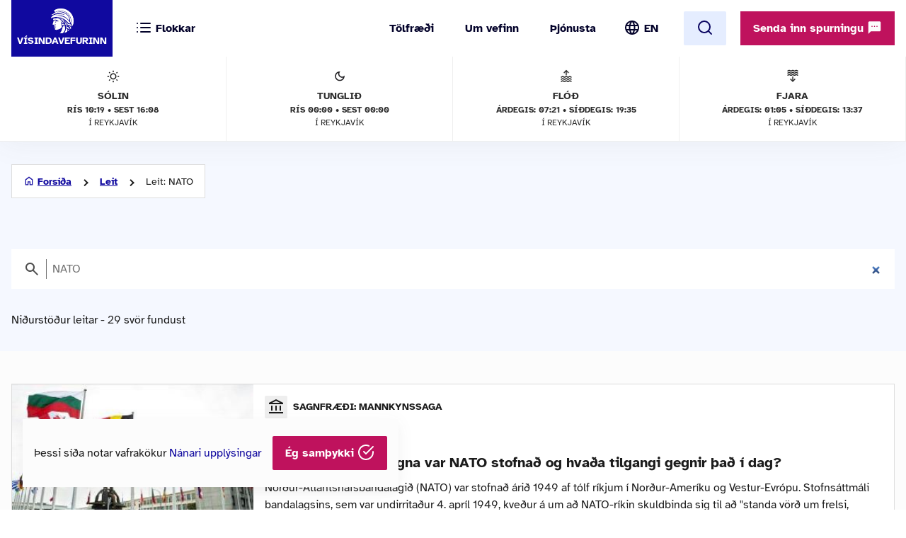

--- FILE ---
content_type: text/html; charset=UTF-8
request_url: https://www.visindavefur.is/search/?q=NATO
body_size: 33710
content:

<!DOCTYPE html>
<!--[if lt IE 7]> <html class="no-js lt-ie9 lt-ie8 lt-ie7" lang="is" xmlns="http://www.w3.org/1999/xhtml" xmlns:og="http://ogp.me/ns#" xmlns:fb="https://www.facebook.com/2008/fbml" xml:lang="is" lang="is">
<![endif]-->
<!--[if IE 7]> <html class="no-js lt-ie9 lt-ie8" lang="is" xmlns="http://www.w3.org/1999/xhtml" xmlns:og="http://ogp.me/ns#" xmlns:fb="https://www.facebook.com/2008/fbml" xml:lang="is" lang="is">
<![endif]-->
<!--[if IE 8]> <html class="no-js lt-ie9" lang="is" xmlns="http://www.w3.org/1999/xhtml" xmlns:og="http://ogp.me/ns#" xmlns:fb="https://www.facebook.com/2008/fbml" xml:lang="is" lang="is"> <![endif]-->
<!--[if gt IE 8]><!-->
<html class="no-js lang-is" xmlns="http://www.w3.org/1999/xhtml" xmlns:og="http://ogp.me/ns#" xmlns:fb="https://www.facebook.com/2008/fbml" xml:lang="is" lang="is">
<!--<![endif]-->
	<head>
		<title>Vísindavefurinn</title>
		
		<meta charset="utf-8">
		<meta name="viewport" content="width=device-width,initial-scale=1.0,user-scalable=yes,minimum-scalable=1.0" />

		<meta name="google-site-verification" content="UeM_PYJ3NMU1SICgJbjpZdSnqgd7GyGP5YNeM7CYey0" />
		<meta name="google-site-verification" content="W8zhu2vlmP8cDcSp9nCc3F-GKMvtWGBQqOb4cZ-DFhU" />

		  

		<link rel="stylesheet" href="/design/vv_styles.css?748e8eaf222ddd121278b8de38c535185a1fe729">

		<link rel="alternate" type="application/rss+xml" title="RSS fyrir Vísindavefinn" href="/visindavefur.rss" />

		<link rel="search" type="application/opensearchdescription+xml" href="/libs/opensearch/vv_opensearch.xml?ad167904565014f9f5c11520774f4f8e9e6449e7" title="Leit á Vísindavefnum" />

		<!--[if (lt IE 9) & (!IEMobile)]>
			<script src="/libs/js/selectivizr-min.js?3945292ff776a4f8c611df09f49a051b56c0102f"></script>
		<![endif]-->
		<!--[if lt IE 9]>
			<script src="/libs/js/html5.js?f232b9610b4fd1c3c097616ecf3a1bb6d1d089a9"></script>
		<![endif]-->

		
<!-- Piwik -->
<script type="text/javascript">
  var _paq = _paq || [];
  _paq.push(['trackPageView']);
  _paq.push(['enableLinkTracking']);
  (function() {
    var u="//vefgreinir.hi.is/";
    _paq.push(['setTrackerUrl', u+'piwik.php']);
    _paq.push(['setSiteId', 122]);
    var d=document, g=d.createElement('script'), s=d.getElementsByTagName('script')[0];
    g.type='text/javascript'; g.async=true; g.defer=true; g.src=u+'piwik.js'; s.parentNode.insertBefore(g,s);
  })();
</script>
<noscript><p><img src="//vefgreinir.hi.is/piwik.php?idsite=122" style="border:0;" alt="" /></p></noscript>
<!-- End Piwik Code -->


	</head>
	<body class="b-search">
		
		<header class="header">

            <div class="header-container">

				<div class="header-logo"><a href="/"><img src="/design/i_vv/logo.svg?2024" alt="Vísindavefurinn"><span>Vísindavefurinn</span></a></div>

                <div class="header-mobile">

                    <nav class="mobile-nav" role="navigation">

                        <ul>
			    <li class="categories"><a href="/vegna_thess.php?id="><svg xmlns="http://www.w3.org/2000/svg" width="24" height="24" viewBox="0 0 24 24" fill="none" stroke="currentColor" stroke-width="2" stroke-linecap="round" stroke-linejoin="round" class="feather feather-list"><line x1="8" y1="6" x2="21" y2="6"></line><line x1="8" y1="12" x2="21" y2="12"></line><line x1="8" y1="18" x2="21" y2="18"></line><line x1="3" y1="6" x2="3.01" y2="6"></line><line x1="3" y1="12" x2="3.01" y2="12"></line><line x1="3" y1="18" x2="3.01" y2="18"></line></svg><svg xmlns="http://www.w3.org/2000/svg" width="24" height="24" viewBox="0 0 24 24" fill="none" stroke="currentColor" stroke-width="2" stroke-linecap="round" stroke-linejoin="round" class="feather feather-x"><line x1="18" y1="6" x2="6" y2="18"></line><line x1="6" y1="6" x2="18" y2="18"></line></svg> <span>Flokkar</span></a></li>
                            <li class="burger"><a href="/">
				<span>Valmynd</span> <svg xmlns="http://www.w3.org/2000/svg" width="24" height="24" viewBox="0 0 24 24" fill="none" stroke="currentColor" stroke-width="2" stroke-linecap="round" stroke-linejoin="round" class="feather feather-menu"><line x1="3" y1="12" x2="21" y2="12"></line><line x1="3" y1="6" x2="21" y2="6"></line><line x1="3" y1="18" x2="21" y2="18"></line></svg><svg xmlns="http://www.w3.org/2000/svg" width="24" height="24" viewBox="0 0 24 24" fill="none" stroke="currentColor" stroke-width="2" stroke-linecap="round" stroke-linejoin="round" class="feather feather-x"><line x1="18" y1="6" x2="6" y2="18"></line><line x1="6" y1="6" x2="18" y2="18"></line></svg></a></li>
                            <li class="lang">
                                <img src="/design/i_vv/lang.svg?2024" alt="English">
                                <a href="http://www.why.is/">EN</a>
                            </li>
                        </ul>

                     </nav>

                </div>

				<nav class="category-nav" role="navigation">
			<ul>

				<li class="cat-all">
					<a href="/vegna_thess.php?id=">
					<img src="/design/i_vv/icon-category.svg" alt="">
					<span>Allir flokkar</span>
					<img class="arrow-icon" src="/design/i_vv/arrow_right.svg">
					</a>
				</li>
							<li class="cat-teal">
					<a href="/vegna_thess.php?id=3">

					
																
											 <img src="/design/i_vv/icon-diversity.svg" alt="">
					
					<span style="color:#719500">
						Félagsvísindi
					</span>
					<img class="arrow-icon" src="/design/i_vv/arrow_right.svg">
					</a>
				</li>
							<li class="cat-teal">
					<a href="/vegna_thess.php?id=11">

					
																
											 <img src="/design/i_vv/icon-spa.svg" alt="">
					
					<span style="color:#0098AA">
						Heilbrigðisvísindi
					</span>
					<img class="arrow-icon" src="/design/i_vv/arrow_right.svg">
					</a>
				</li>
							<li class="cat-teal">
					<a href="/vegna_thess.php?id=2">

					
																
											 <img src="/design/i_vv/icon-neurology.svg" alt="">
					
					<span style="color:#c0a14b">
						Hugvísindi
					</span>
					<img class="arrow-icon" src="/design/i_vv/arrow_right.svg">
					</a>
				</li>
							<li class="cat-teal">
					<a href="/vegna_thess.php?id=152">

					
																
											 <img src="/design/i_vv/icon-school.svg" alt="">
					
					<span style="color:#AC1A2F">
						Menntavísindi
					</span>
					<img class="arrow-icon" src="/design/i_vv/arrow_right.svg">
					</a>
				</li>
							<li class="cat-teal">
					<a href="/vegna_thess.php?id=1">

					
																
											 <img src="/design/i_vv/icon-genetics.svg" alt="">
					
					<span style="color:#EB7125">
						Náttúruvísindi og verkfræði
					</span>
					<img class="arrow-icon" src="/design/i_vv/arrow_right.svg">
					</a>
				</li>
							<li class="cat-teal">
					<a href="/vegna_thess.php?id=43">

					
																
											 <img src="/design/i_vv/icon-neurology.svg" alt="">
					
					<span style="color:#00457C">
						Vísindavefur
					</span>
					<img class="arrow-icon" src="/design/i_vv/arrow_right.svg">
					</a>
				</li>
							<li class="cat-teal">
					<a href="/vegna_thess.php?id=202">

					
																
											 <img src="/design/i_vv/icon-account-balance.svg" alt="">
					
					<span style="color:#00457C">
						Þverfræðilegt efni
					</span>
					<img class="arrow-icon" src="/design/i_vv/arrow_right.svg">
					</a>
				</li>
						</ul>
		</nav>
 

                <div class="header-desktop">

                    <nav class="desktop-nav" role="navigation">

                        <ul>
                            <li><a href="/svar.php?id=73555">Tölfræði</a></li>
                            <li><a href="/svar.php?id=70789">Um vefinn</a></li>
                            <li><a href="/svar.php?id=70790">Þjónusta</a></li>
                            <li class="search">
				<form class="searchbar" action="/search/" method="GET">
				<input type="search" name="q" class="d-search" placeholder="Sláðu inn leitarorð og ýttu á „enter“" />

                                <svg xmlns="http://www.w3.org/2000/svg" width="24" height="24" viewBox="0 0 24 24" fill="none">
                                    <mask id="mask0_853_7542" style="mask-type:alpha" maskUnits="userSpaceOnUse" x="0" y="0" width="24" height="24">
                                    <rect width="24" height="24" fill="#D9D9D9"/>
                                    </mask>
                                    <g mask="url(#mask0_853_7542)">
                                    <path d="M19.6 21L13.3 14.7C12.8 15.1 12.225 15.4167 11.575 15.65C10.925 15.8833 10.2333 16 9.5 16C7.68333 16 6.146 15.371 4.888 14.113C3.62933 12.8543 3 11.3167 3 9.5C3 7.68333 3.62933 6.14567 4.888 4.887C6.146 3.629 7.68333 3 9.5 3C11.3167 3 12.8543 3.629 14.113 4.887C15.371 6.14567 16 7.68333 16 9.5C16 10.2333 15.8833 10.925 15.65 11.575C15.4167 12.225 15.1 12.8 14.7 13.3L21 19.6L19.6 21ZM9.5 14C10.75 14 11.8127 13.5627 12.688 12.688C13.5627 11.8127 14 10.75 14 9.5C14 8.25 13.5627 7.18733 12.688 6.312C11.8127 5.43733 10.75 5 9.5 5C8.25 5 7.18733 5.43733 6.312 6.312C5.43733 7.18733 5 8.25 5 9.5C5 10.75 5.43733 11.8127 6.312 12.688C7.18733 13.5627 8.25 14 9.5 14Z" fill="#4E4E4E"/>
                                    </g>
                                </svg>
				</form>
			     </li>
				<li class="lang"><img src="/design/i_vv/lang.svg?2024" alt="English"><a href="http://www.why.is/">EN</a></li>

                        </ul>

                        <a href="/search/" class="search-button btn btn-light"><svg xmlns="http://www.w3.org/2000/svg" width="24" height="24" viewBox="0 0 24 24" fill="none" stroke="currentColor" stroke-width="2" stroke-linecap="round" stroke-linejoin="round" class="feather feather-search"><circle cx="11" cy="11" r="8"></circle><line x1="21" y1="21" x2="16.65" y2="16.65"></line></svg></a>
                        
                        <div class="header-question">
				  <a href="/hvers_vegna.php?id=" onclick="javascript:$('a.send-question').click(); return false;" class="btn send">Senda inn spurningu <img src="/design/i_vv/message.svg" alt="message icon"></a> 
					
			   </div>

			</nav>
				
					<div class="header-data">
												<div class="data-item">
	
							<img src="/design/i_vv/icon-sun.svg" alt="Sólin">
	
							Sólin
							<strong>Rís 10:19 • sest 16:08</strong>
							<span>í Reykjavík</span>
	
						</div>
						
						<div class="data-item">
	
							<img src="/design/i_vv/icon-moon.svg" alt="Tunglið">
	
							Tunglið
							<strong>Rís 00:00 • Sest 00:00</strong>
							<span>í Reykjavík</span>
	
						</div>
						
						<div class="data-item">
	
							<img src="/design/i_vv/icon-flood.svg" alt="Flóð">
	
							Flóð
							<strong>Árdegis: 07:21 • Síðdegis: 19:35</strong>
							<span>í Reykjavík</span>
	
						</div>
						
						<div class="data-item">
	
							<img src="/design/i_vv/icon-tide.svg" alt="Fjaran">
	
							Fjara
							<strong>Árdegis: 01:05 • Síðdegis: 13:37</strong>
							<span>í Reykjavík</span>
	
						</div>
											</div>


                </div>

    
            </div>
		
					<div class="header-data">
												<div class="data-item">
	
							<img src="/design/i_vv/icon-sun.svg" alt="Sólin">
	
							Sólin
							<strong>Rís 10:19 • sest 16:08</strong>
							<span>í Reykjavík</span>
	
						</div>
						
						<div class="data-item">
	
							<img src="/design/i_vv/icon-moon.svg" alt="Tunglið">
	
							Tunglið
							<strong>Rís 00:00 • Sest 00:00</strong>
							<span>í Reykjavík</span>
	
						</div>
						
						<div class="data-item">
	
							<img src="/design/i_vv/icon-flood.svg" alt="Flóð">
	
							Flóð
							<strong>Árdegis: 07:21 • Síðdegis: 19:35</strong>
							<span>í Reykjavík</span>
	
						</div>
						
						<div class="data-item">
	
							<img src="/design/i_vv/icon-tide.svg" alt="Fjaran">
	
							Fjara
							<strong>Árdegis: 01:05 • Síðdegis: 13:37</strong>
							<span>í Reykjavík</span>
	
						</div>
											</div>



		</header>



					
<div class="poppin md-send">

<a class="instructions" href="#">Leiðbeiningar<svg xmlns="http://www.w3.org/2000/svg" width="24" height="24" viewBox="0 0 24 24" fill="none" stroke="currentColor" stroke-width="2" stroke-linecap="round" stroke-linejoin="round" class="feather feather-help-circle"><circle cx="12" cy="12" r="10"></circle><path d="M9.09 9a3 3 0 0 1 5.83 1c0 2-3 3-3 3"></path><line x1="12" y1="17" x2="12.01" y2="17"></line></svg></a><a class="instructions-close" href="#">Til baka <svg xmlns="http://www.w3.org/2000/svg" width="24" height="24" viewBox="0 0 24 24" fill="none" stroke="currentColor" stroke-width="2" stroke-linecap="round" stroke-linejoin="round" class="feather feather-arrow-left"><line x1="19" y1="12" x2="5" y2="12"></line><polyline points="12 19 5 12 12 5"></polyline></svg></a>

	<h2>Sendu inn spurningu </h2>
	
	<div class="instructions-more">

		<p class="first">Hér getur þú sent okkur nýjar spurningar um vísindaleg efni.</p>
		<p>Hafðu spurninguna stutta og hnitmiðaða og sendu aðeins eina í einu. Einlægar og vandaðar spurningar
		um mikilvæg efni eru líklegastar til að kalla fram vönduð og greið svör. Ekki er víst að tími vinnist til að
		svara öllum spurningum.</p>
		<p>Persónulegar upplýsingar um spyrjendur eru eingöngu notaðar í starfsemi vefsins, til dæmis til að
		svör verði við hæfi spyrjenda. Spurningum er ekki sinnt ef spyrjandi villir á sér heimildir eða segir ekki
		nægileg deili á sér.</p>
		<p>Spurningum sem eru ekki á verksviði vefsins er eytt.</p>
		<p>Að öðru leyti er hægt að spyrja Vísindavefinn um allt milli himins og jarðar!</p>
		<div class="content-left-sep"></div>

	</div>

	<form action="/hvers_vegna.php?id=" method="POST" name="question_send">

		<div class="md-fields">

			<input type="hidden" name="step" value="4">

			<div class="md-input">
				<label for="s-fname">Nafn</label>
				<input type="text" name="f_name" class="send-input" id="s-fname" required="required" value="">
				<input type="hidden" name="l_name" class="send-input" id="s-sname" value="">
			</div>

			<div class="md-input">
				<label for="s-email">Netfang</label>
				<input type="email" name="email" class="send-input" id="s-email" required="required" value="">
			</div>

			<div class="md-input">
				<label for="s-byear">Fæðingarár</label>
				<input type="number" name="birthyear" class="send-input" id="s-byear" maxlength="4" required="required" value="">
			</div>

			<div class="md-input">
	<label for="s-math">Ruslpóstvörn</label>

	<input type="hidden" name="vv_math_problem_hash_id" class="vv_math_problem_hash_id" id="vv_math_problem_hash_id" value="">
	<input type="text" name="vv_math_problem_answer" id="vv_math_problem_answer" class="send-input" valuesize="2" maxlength="2" required="required" style="width: 30%;">
	<span class="s-math-container">
			=
		<span class="math_problem_num1_txt"></span>
		<img class="math_problem_math_icon" src="" />
		<span class="math_problem_num2_txt"></span>
	</span>
</div>


			
			<div class="md-input">
				<label for="s-question">Spurning</label>
				<textarea type="text" name="question" class="send-input i-question" id="s-question" rows="6" required="required"></textarea>
			</div>


		</div>

		<div class="md-actions">
			<button type="button" value="" class="btn btn-white"><i data-feather="x"></i> Hætta við</button>
			<button type="submit" value="Senda" class="btn send-button"><i data-feather="check"></i> Senda</button>
			
		</div>

	</form>

</div>




	


		
		<section class="layout">
			<div class="main-content">
				<div class="category-title">
	<h1 class="page-title">Leit á vefnum</h1>
</div>

<div class="main-search-container">
	<div class="backdrop-blue">
		<div class="search-header layout-item">
			<div class="breadcrumbs-button">
	<img class="br-arrow" src="/design/i_vv/icon-arrow-left.svg">
	<img class="br-home" src="/design/i_vv/icon-home.svg">
						<a  class="br-back"  href="/">Forsíða</a>
				
					<a  href="/search/">Leit</a>
				
					<span>Leit: NATO</span>
				
	</div>

			<form action="/search/" method="GET" class="searchbar">
				<input type="hidden" name="dosubmit" value="0" />
				<input type="search" name="q" class="d-search" placeholder="Sláðu inn leitarorð og ýttu á „enter“" value="NATO" autofocus="" />
				<svg xmlns="http://www.w3.org/2000/svg" width="24" height="24" viewBox="0 0 24 24" fill="none">
			            <mask id="mask0_853_7542" style="mask-type:alpha" maskUnits="userSpaceOnUse" x="0" y="0" width="24" height="24"><rect width="24" height="24" fill="#D9D9D9"></rect></mask><g mask="url(#mask0_853_7542)"><path d="M19.6 21L13.3 14.7C12.8 15.1 12.225 15.4167 11.575 15.65C10.925 15.8833 10.2333 16 9.5 16C7.68333 16 6.146 15.371 4.888 14.113C3.62933 12.8543 3 11.3167 3 9.5C3 7.68333 3.62933 6.14567 4.888 4.887C6.146 3.629 7.68333 3 9.5 3C11.3167 3 12.8543 3.629 14.113 4.887C15.371 6.14567 16 7.68333 16 9.5C16 10.2333 15.8833 10.925 15.65 11.575C15.4167 12.225 15.1 12.8 14.7 13.3L21 19.6L19.6 21ZM9.5 14C10.75 14 11.8127 13.5627 12.688 12.688C13.5627 11.8127 14 10.75 14 9.5C14 8.25 13.5627 7.18733 12.688 6.312C11.8127 5.43733 10.75 5 9.5 5C8.25 5 7.18733 5.43733 6.312 6.312C5.43733 7.18733 5 8.25 5 9.5C5 10.75 5.43733 11.8127 6.312 12.688C7.18733 13.5627 8.25 14 9.5 14Z" fill="#4E4E4E"></path></g>
				</svg>
			</form>

								<h2>Niðurstöður leitar - 29  svör  fundust</h2>
							</div>
	</div>
	
						
	<section class="search-results layout-item">
					<a href="/svar.php?id=18240" class="search-result">
				<div class="result-category">
									<img src="/design/i_vv/icon-account-balance.svg" alt="category-icon">Sagnfræði: mannkynssaga
								</div>
				<time pubdate="pubdate"> 6.12.2013</time>
				    
				<h3>Hvenær og hvers vegna var NATO stofnað og hvaða tilgangi gegnir það í dag?</h3>
				<aside class="search-result-img">
					<img src="/myndir/thumbs/NATO_litil_thumb_341w.jpg" alt="thumb">
			         </aside>
				<p>Norður-Atlantshafsbandalagið (NATO) var stofnað árið 1949 af tólf ríkjum í Norður-Ameríku og Vestur-Evrópu. Stofnsáttmáli bandalagsins, sem var undirritaður 4. apríl 1949, kveður á um að NATO-ríkin skuldbinda sig til að "standa vörð um frelsi, sameiginlega arfleifð og borgaraleg gildi þjóða sinna, sem byggð eru á ... </p>
			</a>
					<a href="/svar.php?id=83322" class="search-result">
				<div class="result-category">
									<img src="/design/i_vv/icon-account-balance.svg" alt="category-icon">Sagnfræði: mannkynssaga
								</div>
				<time pubdate="pubdate">22.2.2023</time>
				    
				<h3>Af hverju gekk Úkraína ekki í NATO fyrir löngu?</h3>
				<aside class="search-result-img">
					<img src="/myndir/thumbs/budapest_samkomulag_1994_undirritun_210223_thumb_341w.jpg" alt="thumb">
			         </aside>
				<p>Útþensla Norður-Atlantshafsbandalagsins (NATO) til austurs var hvorki fyrirsjáanleg né sérstaklega tekin til umræðu þegar samið var um sameiningu Þýskalands árið 1990. Það varð hins vegar fljótlega ljóst, eftir að Sovétríkin liðuðust í sundur og Rússland tók við hlutverki þeirra og skuldbindingum á alþjóðlegum vet... </p>
			</a>
					<a href="/svar.php?id=65203" class="search-result">
				<div class="result-category">
									<img src="/design/i_vv/icon-account-balance.svg" alt="category-icon">Sagnfræði: Íslandssaga
								</div>
				<time pubdate="pubdate"> 1.11.2013</time>
				    
				<h3>Af hverju er Ísland í NATO?</h3>
				<aside class="search-result-img">
					<img src="/myndir/thumbs/visindavefur_logo_stort_200514_thumb_341w.jpg" alt="thumb">
			         </aside>
				<p>Norður-Atlantshafsbandalagið (NATO) var stofnað árið 1949 og var Ísland eitt af stofnríkjum þess. Aðild Íslands að bandalaginu má einkum rekja til hernaðarlegs mikilvægis Íslands en landfræðileg lega þess var talin mundu henta vel til árása á Bandaríkin eða Sovétríkin ef til átaka kæmi milli þessara stórvelda. Þá ... </p>
			</a>
					<a href="/svar.php?id=4329" class="search-result">
				<div class="result-category">
									<img src="/design/i_vv/icon-account-balance.svg" alt="category-icon">Félagsvísindi
								</div>
				<time pubdate="pubdate"> 8.6.2004</time>
				    
				<h3>Hvaða ríki voru í Varsjárbandalaginu?</h3>
				<aside class="search-result-img">
					<img src="/myndir/thumbs/visindavefur_logo_stort_200514_thumb_341w.jpg" alt="thumb">
			         </aside>
				<p>Varsjárbandalagið (e. Warsaw Pact) var stofnað af átta löndum í Austur-Evrópu 14. maí árið 1955. Stofnaðilar voru Búlgaría, Ungverjaland, Austur-Þýskaland, Pólland, Albanía, Tékkóslóvakía, Rúmenía og Sovétríkin. Tilgangurinn með stofnuninni var að mynda hernaðarbandalag ríkja í Austur-Evrópu til móts við Atlantsha... </p>
			</a>
					<a href="/svar.php?id=84708" class="search-result">
				<div class="result-category">
									<img src="/design/i_vv/icon-account-balance.svg" alt="category-icon">Sagnfræði: mannkynssaga
								</div>
				<time pubdate="pubdate">23.2.2023</time>
				    
				<h3>Hverjar eru ástæður stríðsins í Úkraínu?</h3>
				<aside class="search-result-img">
					<img src="/myndir/thumbs/motmaeli_ukraina_februar_2014_220223_thumb_341w.jpg" alt="thumb">
			         </aside>
				<p>Upphaf núverandi stríðs í Úkraínu má rekja til atvika í nóvember 2013. Úkraínsk stjórnvöld höfðu þá gengið frá viðskiptasamningi við Evrópusambandið sem beið undirritunar Viktors Janúkovitsj, forseta Úkraínu. En hann skipti skyndilega um skoðun, ákvað að falla frá samningnum en þiggja í hans stað stór lán frá Rúss... </p>
			</a>
					<a href="/svar.php?id=63902" class="search-result">
				<div class="result-category">
									<img src="/design/i_vv/icon-account-balance.svg" alt="category-icon">Vísindavefurinn
								</div>
				<time pubdate="pubdate"> 3.12.2012</time>
				    
				<h3>Hver voru tíu vinsælustu svörin á Vísindavefnum í nóvember 2012?</h3>
				<aside class="search-result-img">
					<img src="/myndir/thumbs/gaza_atok_litil_011212_thumb_341w.jpg" alt="thumb">
			         </aside>
				<p>Samkvæmt vefmælingu Modernus voru tíu vinsælustu svör nóvembermánaðar á Vísindavefnum árið 2012 þessi hér:

Hvaða yfirráðarétt hefur Ísrael á hernumdum svæðum Palestínu? Hvernig hefur alþjóðasamfélagið tjáð sig um þessi yfirráð?
Er eitthvað til í því að tæki frá Nu Skin geti sagt til um hversu hátt gildi andoxu... </p>
			</a>
					<a href="/svar.php?id=2173" class="search-result">
				<div class="result-category">
									<img src="/design/i_vv/icon-account-balance.svg" alt="category-icon">Efnafræði
								</div>
				<time pubdate="pubdate">11.3.2002</time>
				    
				<h3>Við hvaða hitastig frýs bensín?</h3>
				<aside class="search-result-img">
					<img src="/myndir/thumbs/bensin_130302_thumb_341w.jpg" alt="thumb">
			         </aside>
				<p>

Bensín er ekki hreint efnasamband (e. chemical compound) heldur flókin efnablanda (mixture) sem svo er kallað, það er að segja blanda af mörgum efnasamböndum. Helstu efni í því eru vetniskol (hydrocarbons) eins og hexan (C6H14), heptan (C7H16) og oktan (C8H18) auk annarra eldsneytistegunda og íbótarefna sem er... </p>
			</a>
					<a href="/svar.php?id=2049" class="search-result">
				<div class="result-category">
									<img src="/design/i_vv/icon-account-balance.svg" alt="category-icon">Félagsvísindi
								</div>
				<time pubdate="pubdate">16.1.2002</time>
				    
				<h3>Af hverju gerir NATO ekkert stórtækt varðandi stríðið milli Ísraels og Palestínu?</h3>
				<aside class="search-result-img">
					<img src="/myndir/thumbs/visindavefur_logo_stort_200514_thumb_341w.jpg" alt="thumb">
			         </aside>
				<p>Á alþjóðavettvangi er engin alheimsstjórn sem setur sameiginlegar reglur og fylgir þeim eftir.  Alþjóðakerfið er sjálfshjálparkerfi sem byggir á samstarfi fullvalda ríkja.  Sameinuðu þjóðirnar eru stærsti sameiginlegi vettvangur fullvalda ríkja til að leita lausna á vandamálum heimsins með friðsamlegum hætti.  
... </p>
			</a>
					<a href="/svar.php?id=63738" class="search-result">
				<div class="result-category">
									<img src="/design/i_vv/icon-account-balance.svg" alt="category-icon">Stjórnmálafræði
								</div>
				<time pubdate="pubdate">26.2.2015</time>
				    
				<h3>Eru Króatar heppileg viðbót við Evrópusambandið?</h3>
				<aside class="search-result-img">
					<img src="/myndir/thumbs/croatia eu 380 05022015_thumb_341w.jpg" alt="thumb">
			         </aside>
				<p>Spurningin í fullri lengd hljóðaði svona:Má segja að núverandi viðhorf í Króatíu til hernaðar og þjóðernishreinsana falli vel að sögu og menningu Evrópu á 20. öld og að Króatar séu því heppileg viðbót í Evrópusambandið?

Saga Evrópu á 20. öld er mörkuð djúpum sporum sundrungar, átaka og blóðsúthellinga og þar er... </p>
			</a>
					<a href="/svar.php?id=76846" class="search-result">
				<div class="result-category">
									<img src="/design/i_vv/icon-account-balance.svg" alt="category-icon">Stjórnmálafræði
								</div>
				<time pubdate="pubdate"> 9.12.2018</time>
				    
				<h3>Hvaða rannsóknir hefur Baldur Þórhallsson stundað?</h3>
				<aside class="search-result-img">
					<img src="/myndir/thumbs/baldurthorhalls_051218_380_thumb_341w.jpg" alt="thumb">
			         </aside>
				<p>Baldur Þórhallsson er prófessor í stjórnmálafræði við Háskóla Íslands, Jean Monnet Chair í Evrópufræðum og rannsóknastjóri Rannsóknaseturs um smáríki. Rannsókna- og kennslusvið Baldurs varða smáríki, utanríkisstefnu Íslands, Evrópufræði og alþjóðasamskipti. Áhugi Baldurs á stjórnmálum kviknaði við það að hluta á s... </p>
			</a>
					<a href="/svar.php?id=17514" class="search-result">
				<div class="result-category">
									<img src="/design/i_vv/icon-account-balance.svg" alt="category-icon">Sagnfræði: Íslandssaga
								</div>
				<time pubdate="pubdate">19.2.2025</time>
				    
				<h3>Hafði kalda stríðið einhver áhrif á útfærslu landhelgi á Íslandi?</h3>
				<aside class="search-result-img">
					<img src="/myndir/thumbs/thorskastrid_fyrsta_140225_thumb_341w.jpg" alt="thumb">
			         </aside>
				<p>Stutta svarið við spurningunni er einfaldlega já. 

Útfærsla landhelginnar átti sér aðallega stað í þremur þorskastríðum um og eftir miðja 20. öld, þar sem Bretar voru aðalandstæðingar Íslendinga.[1] Sigur smáríkis í deilu þar sem valdbeiting á sér stað er yfirleitt ólíkleg niðurstaða. Það sem gerði Íslandi klei... </p>
			</a>
					<a href="/svar.php?id=88080" class="search-result">
				<div class="result-category">
									<img src="/design/i_vv/icon-account-balance.svg" alt="category-icon">Stjórnmálafræði
								</div>
				<time pubdate="pubdate"> 2.10.2025</time>
				    
				<h3>Er eina leið smáríkja til áhrifa og valda að fara í bandalög við önnur ríki?</h3>
				<aside class="search-result-img">
					<img src="/myndir/thumbs/jordin_sed_ur_geimnum_250925_thumb_341w.jpg" alt="thumb">
			         </aside>
				<p>Bandalagamyndun er ein helsta leið smáríkja til að tryggja hagmuni sína í samfélagi þjóðanna. En bandalagamyndum er aðeins hluti af þeim úrræðum sem smáríki hafa til að styrkja stöðu sína. Í smáríkjafræðum, sem er afsprengi stjórnmálafræði, er einkum fjallað um þrjár leiðir fyrir smáríki til að styrkja stöðu sína:... </p>
			</a>
					<a href="/svar.php?id=63257" class="search-result">
				<div class="result-category">
									<img src="/design/i_vv/icon-account-balance.svg" alt="category-icon">Stjórnmálafræði
								</div>
				<time pubdate="pubdate">12.10.2012</time>
				    
				<h3>Getið þið útskýrt fyrir mér hvernig landsþingin fjögur í Bretlandi virka?</h3>
				<aside class="search-result-img">
					<img src="/myndir/thumbs/Westminster_palace_minnkud_thumb_341w.jpg" alt="thumb">
			         </aside>
				<p>Hið sameinaða konungsríki Stóra-Bretlands og Norður-Írlands, hér eftir nefnt Bretland, samanstendur af Englandi, Skotlandi, Wales og Norður-Írlandi. Breska þingið, sem staðsett er í Westminster-þinghúsinu í London, setur ríkinu lög og ákveður skatta og álögur. Þingið starfar í tveimur deildum og skiptist í neðri d... </p>
			</a>
					<a href="/svar.php?id=4575" class="search-result">
				<div class="result-category">
									<img src="/design/i_vv/icon-account-balance.svg" alt="category-icon">Hugvísindi
								</div>
				<time pubdate="pubdate">26.10.2004</time>
				    
				<h3>Hvor er hærra settur hershöfðingi eða flotaforingi?</h3>
				<aside class="search-result-img">
					<img src="/myndir/thumbs/visindavefur_logo_stort_200514_thumb_341w.jpg" alt="thumb">
			         </aside>
				<p>Samkvæmt skilgreiningu orðabanka Íslenskrar málstöðvar er hershöfðingi:Liðsforingi (fjögurra stjörnu) í land- og flugher, ofar að tign en undirhershöfðingi og neðar en marskálkur; stundum af æðstu tign og þá yfirmaður alls herafla í samvinnu við varnamálaráðherra og ríkisstjórn. Í sömu heimild er flotaforingi skil... </p>
			</a>
					<a href="/svar.php?id=70689" class="search-result">
				<div class="result-category">
									<img src="/design/i_vv/icon-account-balance.svg" alt="category-icon">Stjórnmálafræði
								</div>
				<time pubdate="pubdate">14.3.2018</time>
				    
				<h3>Hvenær urðu Bandaríkin það stórveldi sem þau eru í dag?</h3>
				<aside class="search-result-img">
					<img src="/myndir/thumbs/monroe_doctrine_090318_380_thumb_341w.jpg" alt="thumb">
			         </aside>
				<p>Spurningin í fullri lengd hljóðaði svona:
Hvenær byrjuðu Bandaríkin að beita sér á heimsvettvangi og hvenær urðu Bandaríkin það stórveldi sem þau eru í dag?

Bandaríkin urðu til sem nýtt, fullvalda ríki með sigri í sjálfstæðisstríðinu (1775-1783) gegn Bretlandi. Nýja ríkið var sambandsríki. Hvert og eitt ríki B... </p>
			</a>
			</section>

				<noscript>
		<div class="pagination author-page">
			
							<p id="p-forward" style="float: right;"><a href="?q=NATO&page=1">Áfram <i data-feather="arrow-right"></i></a>
					</div>
		</noscript>
		

	<script type="text/javascript">
		var vv_search_pagination_enable = 1;
		var vv_search_query = "NATO";
		var vv_search_pagination_next_counter = 0;
	</script>

	<div id="search-scroll-marker" class="layout-item">
		<a onclick="javascript:vv_search_pagination_next();" style="display: none;">
			<h4>Fleiri niðurstöður</h4>
		</a>

		<span class="loading-text" style="display: none;">
			<h4>Hleð ...</h4>
		</span>

		<span class="no-more-text" style="display: none;">
			<h4>Fleiri svör er ekki að finna.</h4>
		</span>
	</div>

			</div>


			</div>
		</section>

		

		<footer>
			<section>
	<div class="footer-container">
	<div class="footer-left-right">
		<div class="footer-left">
			<a href="/"><div class="logo-bottom"></div></a>
		</div>
		<div class="footer-center contact-info">
            <!-- address box begins -->
                        
                <ul class="contact-list">
			<!-- address box begins -->
<li><img src="/design/i_vv/icon-location.svg" alt="">Dunhaga 5, 107 Reykjavík</li>
<li><img src="/design/i_vv/icon-telephone.svg" alt=""><a href="tel:+3545254765">525-4765</a></li>
<li class="f-email"><img src="/design/i_vv/icon-email.svg" alt=""><a href="mailto:visindavefur@hi.is">Tölvupóstur <span class="extra">til ritstjórnar</span></a></li>
<!-- address box ends -->


                </ul>  

            <!-- address box ends -->
		</div>

		<div class="footer-right">
			<a href="#" class="arrow-btn scroll-up">Skruna upp<svg xmlns="http://www.w3.org/2000/svg" width="24" height="24" viewBox="0 0 24 24" fill="none"><mask id="mask0_798_1658" style="mask-type:alpha" maskUnits="userSpaceOnUse" x="0" y="0" width="24" height="24"><rect width="24" height="24" fill="#D9D9D9"/></mask><g mask="url(#mask0_798_1658)"><path d="M11 20V7.825L5.4 13.425L4 12L12 4L20 12L18.6 13.425L13 7.825V20H11Z" fill="#10099F"/></g></svg></a>
		</div>
	</div>
	</div>
</section>

</footer>


<div class="poppin poppin--alert --hide" id="cookie-policy-disclaimer">
	<p>Þessi síða notar vafrakökur <a href="/svar.php?id=76210">Nánari upplýsingar</a></p>
	<a href="#" class="btn" onclick="javascript:vv_public_cookie_policy_ok();">Ég samþykki <i data-feather="check-circle"></i></a>
</div>



<!--<script src="/libs/js/fb-js-sdk2.js" async="" crossorigin="anonymous"></script>-->
<!--<script id="facebook-jssdk" src="/libs/js/fb-js-sdk.js">-->

<script type="text/javascript" src="/libs/js/jquery-2.2.4.min.js?c6ab43d6596db5a7d10faf2338aea3f6cb734ac7"></script>
<script type="text/javascript" src="/libs/js/jquery.cookie.js?8c4cbb4a39b126679aeb4dcd82817c380b8a2041"></script>
<script type="text/javascript" src="/libs/js/jquery.waypoints.js?d4073724d7a9642ad4081c2d83e247f94261cc56"></script>
<script type="text/javascript" src="/libs/js/feather.js?f95a28afade14d2a05d9dbcb9d05bc5315a71ed4"></script>
<script type="text/javascript" src="/libs/js/mainweb-is.js?266919373c4ea4d8510d35411c8281aa49dbb167"></script>



<script src="//cdn1.readspeaker.com/script/10303/webReader/webReader.js?pids=wr" type="text/javascript"></script>



		
		


	</body>
</html>


--- FILE ---
content_type: text/html; charset=UTF-8
request_url: https://www.visindavefur.is/misc.php?module=input_check_math_problem&action=input_check_math_problem
body_size: 1669
content:
{"math_problem_hash_id":"1763815428_2216e30a7ea23702afb6c4d43e9547d56b8ae01c","chosen_rand_num1_txt":"fimm","chosen_rand_num2_txt":"tveir","math_problem_expiry_timestamp":1763901828,"math_problem_expiry_seconds":86400,"chosen_math_icon":"data:image\/png;base64,iVBORw0KGgoAAAANSUhEUgAAACMAAAAjCAYAAAAe2bNZAAAAGXRFWHRTb2Z0d2FyZQBBZG9iZSBJbWFnZVJlYWR5ccllPAAAAyJpVFh0WE1MOmNvbS5hZG9iZS54bXAAAAAAADw\/eHBhY2tldCBiZWdpbj0i77u\/[base64]\/PtV3tUAAAACFSURBVHjaYvz\/\/z\/DYAFMDIMIjDpm1DGjjqEWYKFEs4mJiTGQ6oByz545c6ZiwBwDBIJA7DKaZkYdM+qYweYYRkLtGWBZQq0GTwWwHOocjSaaRBOBKASVvruh3D3AaHAdzU2jjhl1zJBv6QHBe1CWhrX0BrScGU0zo44ZdcyoY4gAAAEGAKd4HgrgXaE4AAAAAElFTkSuQmCC"}

--- FILE ---
content_type: image/svg+xml
request_url: https://www.visindavefur.is/design/i_vv/logo2.svg
body_size: 36054
content:
<svg width="65" height="64" viewBox="0 0 65 64" fill="none" xmlns="http://www.w3.org/2000/svg">
<g id="Ta&#204;&#129;kn bla&#204;&#129;tt 1" clip-path="url(#clip0_762_7094)">
<g id="Clip path group">
<mask id="mask0_762_7094" style="mask-type:luminance" maskUnits="userSpaceOnUse" x="0" y="0" width="65" height="64">
<g id="clip0_1_199">
<path id="Vector" d="M64.2974 0H0V63.9997H64.2974V0Z" fill="white"/>
</g>
</mask>
<g mask="url(#mask0_762_7094)">
<g id="Group">
<path id="Vector_2" d="M26.54 63.7493C26.0857 63.6709 25.647 63.4986 25.365 63.3264L25.5531 62.2609C25.8038 62.4803 26.2111 62.6684 26.634 62.7466C27.057 62.825 27.3391 62.7153 27.3861 62.4959C27.4174 62.2767 27.1823 62.0886 26.681 61.7753C25.9604 61.3366 25.4903 60.9293 25.6313 60.1146C25.7723 59.2685 26.493 58.8769 27.6368 59.0648C28.1538 59.1588 28.6551 59.3469 28.984 59.5505L28.7961 60.6629C28.4985 60.4435 28.1381 60.24 27.7777 60.1459C27.6524 60.1146 27.5271 60.0832 27.4174 60.0832C27.0414 60.0519 26.8063 60.1146 26.775 60.3026C26.7281 60.5376 26.9944 60.7099 27.5271 61.0233C28.2478 61.4463 28.6864 61.8536 28.5454 62.684C28.3575 63.5143 27.574 63.9373 26.54 63.7493Z" fill="#10099F"/>
<path id="Vector_3" d="M26.54 63.7493C26.0857 63.6709 25.647 63.4986 25.365 63.3264L25.5531 62.2609C25.8038 62.4803 26.2111 62.6684 26.634 62.7466C27.057 62.825 27.3391 62.7153 27.3861 62.4959C27.4174 62.2767 27.1823 62.0886 26.681 61.7753C25.9604 61.3366 25.4903 60.9293 25.6313 60.1146C25.7723 59.2685 26.493 58.8769 27.6368 59.0648C28.1538 59.1588 28.6551 59.3469 28.984 59.5505L28.7961 60.6629C28.4985 60.4435 28.1381 60.24 27.7777 60.1459C27.6524 60.1146 27.5271 60.0832 27.4174 60.0832C27.0414 60.0519 26.8063 60.1146 26.775 60.3026C26.7281 60.5376 26.9944 60.7099 27.5271 61.0233C28.2478 61.4463 28.6864 61.8536 28.5454 62.684C28.3575 63.5143 27.574 63.9373 26.54 63.7493Z" fill="#10099F"/>
<path id="Vector_4" d="M23.6258 58.1721L22.0904 62.5432L20.978 62.1515L22.5134 57.7803L23.6258 58.1721Z" fill="#10099F"/>
<path id="Vector_5" d="M23.6258 58.1721L22.0904 62.5432L20.978 62.1515L22.5134 57.7803L23.6258 58.1721Z" fill="#10099F"/>
<path id="Vector_6" d="M15.8552 59.8015C15.2598 59.457 14.9152 59.081 14.7272 58.7988L15.2598 57.8745C15.4479 58.1408 15.7612 58.5169 16.3095 58.8303C17.0772 59.2689 17.8292 58.9869 18.1739 58.3759C18.5343 57.7492 18.409 56.9658 17.6882 56.5429C17.5472 56.4645 17.3749 56.3862 17.234 56.3548L16.6542 57.3419L15.6829 56.7779L16.6386 55.1172C17.1243 55.1485 17.7195 55.3364 18.2052 55.6185C19.5056 56.3704 19.8659 57.7963 19.1923 58.9556C18.5186 60.0993 17.093 60.5223 15.8552 59.8015Z" fill="#10099F"/>
<path id="Vector_7" d="M15.8552 59.8015C15.2598 59.457 14.9152 59.081 14.7272 58.7988L15.2598 57.8745C15.4479 58.1408 15.7612 58.5169 16.3095 58.8303C17.0772 59.2689 17.8292 58.9869 18.1739 58.3759C18.5343 57.7492 18.409 56.9658 17.6882 56.5429C17.5472 56.4645 17.3749 56.3862 17.234 56.3548L16.6542 57.3419L15.6829 56.7779L16.6386 55.1172C17.1243 55.1485 17.7195 55.3364 18.2052 55.6185C19.5056 56.3704 19.8659 57.7963 19.1923 58.9556C18.5186 60.0993 17.093 60.5223 15.8552 59.8015Z" fill="#10099F"/>
<path id="Vector_8" d="M14.8681 53.3619L11.8601 56.8869L10.967 56.1192L13.9751 52.5942L14.8681 53.3619Z" fill="#10099F"/>
<path id="Vector_9" d="M14.8681 53.3619L11.8601 56.8869L10.967 56.1192L13.9751 52.5942L14.8681 53.3619Z" fill="#10099F"/>
<path id="Vector_10" d="M12.0953 50.8081L8.55455 53.8161L7.78687 52.923L10.5599 50.5574L9.47891 49.2883L10.2309 48.646L12.0953 50.8081Z" fill="#10099F"/>
<path id="Vector_11" d="M12.0953 50.8081L8.55455 53.8161L7.78687 52.923L10.5599 50.5574L9.47891 49.2883L10.2309 48.646L12.0953 50.8081Z" fill="#10099F"/>
<path id="Vector_12" d="M8.99223 46.782L4.96579 49.085L4.38611 48.0667L7.55085 46.265L6.7205 44.808L7.58218 44.3223L8.99223 46.782Z" fill="#10099F"/>
<path id="Vector_13" d="M8.99223 46.782L4.96579 49.085L4.38611 48.0667L7.55085 46.265L6.7205 44.808L7.58218 44.3223L8.99223 46.782Z" fill="#10099F"/>
<path id="Vector_14" d="M2.24062 43.7268L1.88028 42.6144L4.54368 41.7683C5.06071 41.596 5.28005 41.2356 5.1077 40.703C4.93537 40.186 4.55935 40.0137 4.02668 40.1703L1.36327 41.0164L1.00293 39.8884L3.79166 39.011C4.82569 38.6819 5.73438 39.1676 6.12607 40.3897C6.51773 41.596 6.04773 42.536 5.0137 42.8651L2.24062 43.7268Z" fill="#10099F"/>
<path id="Vector_15" d="M2.24062 43.7268L1.88028 42.6144L4.54368 41.7683C5.06071 41.596 5.28005 41.2356 5.1077 40.703C4.93537 40.186 4.55935 40.0137 4.02668 40.1703L1.36327 41.0164L1.00293 39.8884L3.79166 39.011C4.82569 38.6819 5.73438 39.1676 6.12607 40.3897C6.51773 41.596 6.04773 42.536 5.0137 42.8651L2.24062 43.7268Z" fill="#10099F"/>
<path id="Vector_16" d="M0.266462 36.3163V36.285L2.17784 33.9035L0.00012207 31.7727V31.7414L4.68458 31.4595L4.74725 32.5875L2.39718 32.7285L2.66352 33.0105C2.96119 33.2768 3.2432 33.5431 3.54089 33.8251C3.29021 34.1229 3.02386 34.4362 2.7732 34.7338L2.53818 35.0472L4.88825 34.9062L4.95092 36.0185L0.266462 36.3163Z" fill="#10099F"/>
<path id="Vector_17" d="M0.266462 36.3163V36.285L2.17784 33.9035L0.00012207 31.7727V31.7414L4.68458 31.4595L4.74725 32.5875L2.39718 32.7285L2.66352 33.0105C2.96119 33.2768 3.2432 33.5431 3.54089 33.8251C3.29021 34.1229 3.02386 34.4362 2.7732 34.7338L2.53818 35.0472L4.88825 34.9062L4.95092 36.0185L0.266462 36.3163Z" fill="#10099F"/>
<path id="Vector_18" d="M1.08105 24.1117L1.4414 22.9994L4.08914 23.861C4.60614 24.0335 4.99783 23.8454 5.17016 23.3284C5.3425 22.8114 5.12315 22.4353 4.60614 22.2787L1.95841 21.417L2.31875 20.2891L5.09182 21.1977C6.12585 21.5267 6.58019 22.4668 6.18853 23.6731C5.79684 24.8794 4.88815 25.3651 3.85412 25.0362L1.08105 24.1117Z" fill="#10099F"/>
<path id="Vector_19" d="M1.08105 24.1117L1.4414 22.9994L4.08914 23.861C4.60614 24.0335 4.99783 23.8454 5.17016 23.3284C5.3425 22.8114 5.12315 22.4353 4.60614 22.2787L1.95841 21.417L2.31875 20.2891L5.09182 21.1977C6.12585 21.5267 6.58019 22.4668 6.18853 23.6731C5.79684 24.8794 4.88815 25.3651 3.85412 25.0362L1.08105 24.1117Z" fill="#10099F"/>
<path id="Vector_20" d="M3.82283 16.936L6.83091 16.0273C6.98758 15.9647 7.14426 15.9333 7.30093 15.8707L5.3112 14.6486L5.92222 13.6616L9.91732 16.1214L9.88599 16.1527L6.86225 17.077L6.4079 17.2338L8.39763 18.4557L7.78661 19.4428L3.7915 16.9831L3.82283 16.936Z" fill="#10099F"/>
<path id="Vector_21" d="M3.82283 16.936L6.83091 16.0273C6.98758 15.9647 7.14426 15.9333 7.30093 15.8707L5.3112 14.6486L5.92222 13.6616L9.91732 16.1214L9.88599 16.1527L6.86225 17.077L6.4079 17.2338L8.39763 18.4557L7.78661 19.4428L3.7915 16.9831L3.82283 16.936Z" fill="#10099F"/>
<path id="Vector_22" d="M11.5148 14.1006L8.09937 10.9828L8.8984 10.1055L12.3295 13.2232L11.5148 14.1006Z" fill="#10099F"/>
<path id="Vector_23" d="M11.5148 14.1006L8.09937 10.9828L8.8984 10.1055L12.3295 13.2232L11.5148 14.1006Z" fill="#10099F"/>
<path id="Vector_24" d="M11.9229 7.26931L13.1763 7.92732C13.5836 8.14666 13.991 8.36601 14.2886 8.56968C14.2573 8.39734 14.0536 7.66099 13.9753 7.31632L13.6619 5.95327L14.6803 5.16992L15.6516 10.3401L15.6047 10.3714L10.9045 8.05266L11.9229 7.26931Z" fill="#10099F"/>
<path id="Vector_25" d="M11.9229 7.26931L13.1763 7.92732C13.5836 8.14666 13.991 8.36601 14.2886 8.56968C14.2573 8.39734 14.0536 7.66099 13.9753 7.31632L13.6619 5.95327L14.6803 5.16992L15.6516 10.3401L15.6047 10.3714L10.9045 8.05266L11.9229 7.26931Z" fill="#10099F"/>
<path id="Vector_26" d="M17.3116 3.69778L20.0691 2.41309L20.4921 3.3061L18.8001 4.08945L19.1448 4.84147L20.5861 4.1678L20.9778 5.01382L19.5365 5.68749L19.9125 6.48652L21.6827 5.65616L22.1059 6.54919L19.2701 7.89656L17.3116 3.69778Z" fill="#10099F"/>
<path id="Vector_27" d="M17.3116 3.69778L20.0691 2.41309L20.4921 3.3061L18.8001 4.08945L19.1448 4.84147L20.5861 4.1678L20.9778 5.01382L19.5365 5.68749L19.9125 6.48652L21.6827 5.65616L22.1059 6.54919L19.2701 7.89656L17.3116 3.69778Z" fill="#10099F"/>
<path id="Vector_28" d="M24.2998 5.81276L23.2501 1.30065L24.8952 0.924635C25.9761 0.673962 26.8379 1.01864 27.0729 2.03699C27.2295 2.69502 26.9945 3.19636 26.5557 3.54104L27.8562 4.99808L26.6654 5.28009L25.5845 3.96405L25.0675 4.07371L25.4122 5.5621L24.2998 5.81276ZM24.8637 3.14936L25.4435 3.00835C25.7881 2.93002 26.0074 2.71068 25.9134 2.28767C25.8195 1.89599 25.5061 1.78633 25.1615 1.86466L24.5974 2.00567L24.8637 3.14936Z" fill="#10099F"/>
<path id="Vector_29" d="M24.2998 5.81276L23.2501 1.30065L24.8952 0.924635C25.9761 0.673962 26.8379 1.01864 27.0729 2.03699C27.2295 2.69502 26.9945 3.19636 26.5557 3.54104L27.8562 4.99808L26.6654 5.28009L25.5845 3.96405L25.0675 4.07371L25.4122 5.5621L24.2998 5.81276ZM24.8637 3.14936L25.4435 3.00835C25.7881 2.93002 26.0074 2.71068 25.9134 2.28767C25.8195 1.89599 25.5061 1.78633 25.1615 1.86466L24.5974 2.00567L24.8637 3.14936Z" fill="#10099F"/>
<path id="Vector_30" d="M31.5065 3.33295e-05C31.9766 -0.0156337 32.4309 0.0627017 32.7443 0.188038L32.7756 1.26907C32.4936 1.09673 32.0548 1.00273 31.6319 1.00273C31.2089 1.01839 30.9426 1.17506 30.9426 1.3944C30.9426 1.61374 31.2246 1.75475 31.7729 1.95842C32.5562 2.24043 33.1047 2.56944 33.1203 3.38412C33.1359 4.24582 32.5093 4.76282 31.3655 4.79415C30.8329 4.80983 30.3002 4.71582 29.9555 4.57482L29.9242 3.44679C30.2531 3.61913 30.6448 3.72879 31.0208 3.76014C31.1462 3.7758 31.2715 3.76014 31.3812 3.76014C31.7572 3.72879 31.9766 3.61913 31.9609 3.43112C31.9609 3.18044 31.6632 3.07078 31.0836 2.86711C30.3002 2.5851 29.7832 2.28743 29.7676 1.42574C29.7676 0.595383 30.4569 0.0313675 31.5065 3.33295e-05Z" fill="#10099F"/>
<path id="Vector_31" d="M31.5065 3.33295e-05C31.9766 -0.0156337 32.4309 0.0627017 32.7443 0.188038L32.7756 1.26907C32.4936 1.09673 32.0548 1.00273 31.6319 1.00273C31.2089 1.01839 30.9426 1.17506 30.9426 1.3944C30.9426 1.61374 31.2246 1.75475 31.7729 1.95842C32.5562 2.24043 33.1047 2.56944 33.1203 3.38412C33.1359 4.24582 32.5093 4.76282 31.3655 4.79415C30.8329 4.80983 30.3002 4.71582 29.9555 4.57482L29.9242 3.44679C30.2531 3.61913 30.6448 3.72879 31.0208 3.76014C31.1462 3.7758 31.2715 3.76014 31.3812 3.76014C31.7572 3.72879 31.9766 3.61913 31.9609 3.43112C31.9609 3.18044 31.6632 3.07078 31.0836 2.86711C30.3002 2.5851 29.7832 2.28743 29.7676 1.42574C29.7676 0.595383 30.4569 0.0313675 31.5065 3.33295e-05Z" fill="#10099F"/>
<path id="Vector_32" d="M35.4542 4.90393L36.0966 0.313477L37.2559 0.470147L36.6136 5.06059L35.4542 4.90393Z" fill="#10099F"/>
<path id="Vector_33" d="M35.4542 4.90393L36.0966 0.313477L37.2559 0.470147L36.6136 5.06059L35.4542 4.90393Z" fill="#10099F"/>
<path id="Vector_34" d="M40.2168 1.0498L43.6949 2.16216L43.3973 3.10219L42.2222 2.72617L41.1098 6.20427L39.9818 5.84393L41.0942 2.36583L39.9192 1.98983L40.2168 1.0498Z" fill="#10099F"/>
<path id="Vector_35" d="M40.2168 1.0498L43.6949 2.16216L43.3973 3.10219L42.2222 2.72617L41.1098 6.20427L39.9818 5.84393L41.0942 2.36583L39.9192 1.98983L40.2168 1.0498Z" fill="#10099F"/>
<path id="Vector_36" d="M43.8522 7.20705L48.192 4.29297L48.2389 4.32431L47.8785 9.54144L46.8132 8.93043L46.8758 8.14708L45.5285 7.36372L44.9018 7.81807L43.8522 7.20705ZM47.0012 7.30105C47.0483 6.90938 47.1108 6.40804 47.1736 6.12603C47.0483 6.22003 46.4998 6.67436 46.2335 6.86237L47.0012 7.30105Z" fill="#10099F"/>
<path id="Vector_37" d="M43.8522 7.20705L48.192 4.29297L48.2389 4.32431L47.8785 9.54144L46.8132 8.93043L46.8758 8.14708L45.5285 7.36372L44.9018 7.81807L43.8522 7.20705ZM47.0012 7.30105C47.0483 6.90938 47.1108 6.40804 47.1736 6.12603C47.0483 6.22003 46.4998 6.67436 46.2335 6.86237L47.0012 7.30105Z" fill="#10099F"/>
<path id="Vector_38" d="M52.3276 7.14404L55.038 9.60377L54.38 10.3401L53.4713 9.50977L51.0273 12.2045L50.1499 11.4055L52.5939 8.71076L51.6853 7.8804L52.3276 7.14404Z" fill="#10099F"/>
<path id="Vector_39" d="M52.3276 7.14404L55.038 9.60377L54.38 10.3401L53.4713 9.50977L51.0273 12.2045L50.1499 11.4055L52.5939 8.71076L51.6853 7.8804L52.3276 7.14404Z" fill="#10099F"/>
<path id="Vector_40" d="M53.3623 14.7269L56.997 11.8599L57.7177 12.7842L54.083 15.6513L53.3623 14.7269Z" fill="#10099F"/>
<path id="Vector_41" d="M53.3623 14.7269L56.997 11.8599L57.7177 12.7842L54.083 15.6513L53.3623 14.7269Z" fill="#10099F"/>
<path id="Vector_42" d="M60.4596 16.8577C60.679 17.2651 60.82 17.7193 60.8669 18.0484L59.9113 18.5654C59.927 18.2363 59.8173 17.7977 59.6137 17.4217C59.41 17.0457 59.1436 16.889 58.9399 16.9987C58.752 17.1084 58.752 17.406 58.8146 17.9856C58.9243 18.8161 58.893 19.4428 58.1566 19.8344C57.4045 20.2418 56.6526 19.9285 56.0885 18.9101C55.8379 18.4401 55.6656 17.9387 55.6343 17.5627L56.6212 17.0144C56.6212 17.3904 56.6996 17.7977 56.8562 18.1424C56.9033 18.2678 56.9659 18.3617 57.0287 18.4714C57.2322 18.7848 57.4203 18.9258 57.5926 18.8317C57.812 18.722 57.7805 18.4088 57.6867 17.7977C57.577 16.9674 57.6083 16.372 58.3603 15.9647C59.128 15.573 59.9426 15.9176 60.4596 16.8577Z" fill="#10099F"/>
<path id="Vector_43" d="M60.4596 16.8577C60.679 17.2651 60.82 17.7193 60.8669 18.0484L59.9113 18.5654C59.927 18.2363 59.8173 17.7977 59.6137 17.4217C59.41 17.0457 59.1436 16.889 58.9399 16.9987C58.752 17.1084 58.752 17.406 58.8146 17.9856C58.9243 18.8161 58.893 19.4428 58.1566 19.8344C57.4045 20.2418 56.6526 19.9285 56.0885 18.9101C55.8379 18.4401 55.6656 17.9387 55.6343 17.5627L56.6212 17.0144C56.6212 17.3904 56.6996 17.7977 56.8562 18.1424C56.9033 18.2678 56.9659 18.3617 57.0287 18.4714C57.2322 18.7848 57.4203 18.9258 57.5926 18.8317C57.812 18.722 57.7805 18.4088 57.6867 17.7977C57.577 16.9674 57.6083 16.372 58.3603 15.9647C59.128 15.573 59.9426 15.9176 60.4596 16.8577Z" fill="#10099F"/>
<path id="Vector_44" d="M58.8926 25.9761L63.4361 25.0361L63.671 26.1955L59.1276 27.1355L58.8926 25.9761Z" fill="#10099F"/>
<path id="Vector_45" d="M58.8926 25.9761L63.4361 25.0361L63.671 26.1955L59.1276 27.1355L58.8926 25.9761Z" fill="#10099F"/>
<path id="Vector_46" d="M64.2815 31.0367C64.2972 31.5066 64.2189 31.961 64.1092 32.2743L63.0281 32.3214C63.1849 32.0393 63.2946 31.6007 63.2788 31.1777C63.2632 30.7546 63.1065 30.4882 62.8715 30.5039C62.6521 30.5197 62.5111 30.786 62.3232 31.3343C62.0412 32.1177 61.7278 32.666 60.9132 32.6974C60.0514 32.7287 59.5188 32.102 59.4718 30.9583C59.4562 30.4257 59.5344 29.893 59.6754 29.5483L60.8035 29.5013C60.6468 29.8303 60.5215 30.2376 60.5058 30.6136C60.4902 30.7389 60.5058 30.8643 60.5058 30.974C60.5528 31.35 60.6625 31.5537 60.8504 31.5537C61.1011 31.5379 61.2108 31.2559 61.3989 30.6763C61.6652 29.893 61.9628 29.376 62.8245 29.3445C63.6705 29.2976 64.2502 29.9869 64.2815 31.0367Z" fill="#10099F"/>
<path id="Vector_47" d="M64.2815 31.0367C64.2972 31.5066 64.2189 31.961 64.1092 32.2743L63.0281 32.3214C63.1849 32.0393 63.2946 31.6007 63.2788 31.1777C63.2632 30.7546 63.1065 30.4882 62.8715 30.5039C62.6521 30.5197 62.5111 30.786 62.3232 31.3343C62.0412 32.1177 61.7278 32.666 60.9132 32.6974C60.0514 32.7287 59.5188 32.102 59.4718 30.9583C59.4562 30.4257 59.5344 29.893 59.6754 29.5483L60.8035 29.5013C60.6468 29.8303 60.5215 30.2376 60.5058 30.6136C60.4902 30.7389 60.5058 30.8643 60.5058 30.974C60.5528 31.35 60.6625 31.5537 60.8504 31.5537C61.1011 31.5379 61.2108 31.2559 61.3989 30.6763C61.6652 29.893 61.9628 29.376 62.8245 29.3445C63.6705 29.2976 64.2502 29.9869 64.2815 31.0367Z" fill="#10099F"/>
<path id="Vector_48" d="M59.4563 35.0312L64.0466 35.7205L63.8744 36.8799L60.271 36.3316L60.0203 37.9923L59.0332 37.8513L59.4563 35.0312Z" fill="#10099F"/>
<path id="Vector_49" d="M59.4563 35.0312L64.0466 35.7205L63.8744 36.8799L60.271 36.3316L60.0203 37.9923L59.0332 37.8513L59.4563 35.0312Z" fill="#10099F"/>
<path id="Vector_50" d="M58.6735 39.5278L62.2612 43.335L62.2456 43.3819L57.0286 43.8989L57.4672 42.7396L58.2505 42.6768L58.7988 41.2198L58.2505 40.6715L58.6735 39.5278ZM59.0966 42.6612C59.5039 42.6455 59.9896 42.6299 60.2872 42.6455C60.1619 42.5358 59.6449 42.0659 59.4099 41.8465L59.0966 42.6612Z" fill="#10099F"/>
<path id="Vector_51" d="M58.6735 39.5278L62.2612 43.335L62.2456 43.3819L57.0286 43.8989L57.4672 42.7396L58.2505 42.6768L58.7988 41.2198L58.2505 40.6715L58.6735 39.5278ZM59.0966 42.6612C59.5039 42.6455 59.9896 42.6299 60.2872 42.6455C60.1619 42.5358 59.6449 42.0659 59.4099 41.8465L59.0966 42.6612Z" fill="#10099F"/>
<path id="Vector_52" d="M59.942 48.3641L56.9027 49.1631C56.7459 49.21 56.5736 49.2571 56.4326 49.3041L58.3753 50.6044L57.7329 51.5602L53.8319 48.9437L53.8632 48.9124L56.9183 48.0978L57.3882 47.9568L55.4455 46.6563L56.0879 45.7007L59.9891 48.317L59.942 48.3641Z" fill="#10099F"/>
<path id="Vector_53" d="M59.942 48.3641L56.9027 49.1631C56.7459 49.21 56.5736 49.2571 56.4326 49.3041L58.3753 50.6044L57.7329 51.5602L53.8319 48.9437L53.8632 48.9124L56.9183 48.0978L57.3882 47.9568L55.4455 46.6563L56.0879 45.7007L59.9891 48.317L59.942 48.3641Z" fill="#10099F"/>
<path id="Vector_54" d="M52.2026 50.918L55.3516 54.3176L54.2081 55.3675C53.0173 56.4641 51.6072 56.4328 50.6986 55.4457C49.7899 54.4586 49.8683 53.0644 51.0589 51.9676L52.2026 50.918ZM51.7482 52.704C51.0589 53.3464 51.1059 54.1297 51.5916 54.6624C52.0773 55.195 52.8606 55.2891 53.5499 54.6467L53.8163 54.396L52.0146 52.4533L51.7482 52.704Z" fill="#10099F"/>
<path id="Vector_55" d="M52.2026 50.918L55.3516 54.3176L54.2081 55.3675C53.0173 56.4641 51.6072 56.4328 50.6986 55.4457C49.7899 54.4586 49.8683 53.0644 51.0589 51.9676L52.2026 50.918ZM51.7482 52.704C51.0589 53.3464 51.1059 54.1297 51.5916 54.6624C52.0773 55.195 52.8606 55.2891 53.5499 54.6467L53.8163 54.396L52.0146 52.4533L51.7482 52.704Z" fill="#10099F"/>
<path id="Vector_56" d="M47.205 55.0542L49.6647 58.9867L48.662 59.6134L46.2023 55.6809L47.205 55.0542Z" fill="#10099F"/>
<path id="Vector_57" d="M47.205 55.0542L49.6647 58.9867L48.662 59.6134L46.2023 55.6809L47.205 55.0542Z" fill="#10099F"/>
<path id="Vector_58" d="M44.4162 56.7617L43.9932 61.9787L43.9461 61.9944L40.0764 58.4694L41.2201 58.015L41.7841 58.5476L43.2412 57.968L43.2725 57.1847L44.4162 56.7617ZM42.3795 59.1743C42.6615 59.4564 43.0062 59.8167 43.1941 60.036C43.1941 59.8638 43.1941 59.1587 43.1941 58.8454L42.3795 59.1743Z" fill="#10099F"/>
<path id="Vector_59" d="M44.4162 56.7617L43.9932 61.9787L43.9461 61.9944L40.0764 58.4694L41.2201 58.015L41.7841 58.5476L43.2412 57.968L43.2725 57.1847L44.4162 56.7617ZM42.3795 59.1743C42.6615 59.4564 43.0062 59.8167 43.1941 60.036C43.1941 59.8638 43.1941 59.1587 43.1941 58.8454L42.3795 59.1743Z" fill="#10099F"/>
<path id="Vector_60" d="M38.7917 63.4986L35.7993 63.9843L35.6425 63.0129L37.4757 62.7153L37.3503 61.9007L35.7837 62.1513L35.6269 61.2269L37.1937 60.9762L37.0525 60.0988L35.1255 60.4122L34.9689 59.4408L38.0553 58.9395L38.7917 63.4986Z" fill="#10099F"/>
<path id="Vector_61" d="M38.7917 63.4986L35.7993 63.9843L35.6425 63.0129L37.4757 62.7153L37.3503 61.9007L35.7837 62.1513L35.6269 61.2269L37.1937 60.9762L37.0525 60.0988L35.1255 60.4122L34.9689 59.4408L38.0553 58.9395L38.7917 63.4986Z" fill="#10099F"/>
<path id="Vector_62" d="M19.4584 41.7996C19.8814 41.7683 19.615 40.656 19.991 40.4523C20.3984 40.2173 21.1817 39.9979 21.3854 40.6873C21.7771 40.656 22.3254 40.4523 22.4665 40.2957C23.5945 39.011 22.2315 37.9611 22.0434 37.8516C21.7302 37.6635 20.8684 37.3972 20.7118 37.8045C20.8058 38.0082 21.1504 37.8829 21.3854 37.9611C21.6361 38.0552 21.8868 38.2276 21.9808 38.3999C22.1218 38.6506 22.0747 39.0266 21.7302 39.0579C21.5421 39.0736 21.0251 38.7759 20.5237 38.7603C19.5837 38.7446 18.0014 39.3242 17.688 38.5096C17.4686 37.9455 18.44 35.0001 18.8944 33.7938C18.957 33.6215 19.2077 33.0887 18.9883 33.0574C18.9727 33.0574 18.8944 33.0418 18.8473 33.1045C18.5967 33.6841 16.9987 37.9142 16.8263 38.6349C16.6853 39.2302 16.7167 39.7159 16.983 40.0293C17.2807 40.3582 17.6254 40.3426 18.0327 40.3113C18.7376 40.2642 19.0824 40.3895 19.2547 40.938C19.3487 41.2513 19.38 41.455 19.4584 41.7996Z" fill="#10099F"/>
<path id="Vector_63" d="M19.4584 41.7996C19.8814 41.7683 19.615 40.656 19.991 40.4523C20.3984 40.2173 21.1817 39.9979 21.3854 40.6873C21.7771 40.656 22.3254 40.4523 22.4665 40.2957C23.5945 39.011 22.2315 37.9611 22.0434 37.8516C21.7302 37.6635 20.8684 37.3972 20.7118 37.8045C20.8058 38.0082 21.1504 37.8829 21.3854 37.9611C21.6361 38.0552 21.8868 38.2276 21.9808 38.3999C22.1218 38.6506 22.0747 39.0266 21.7302 39.0579C21.5421 39.0736 21.0251 38.7759 20.5237 38.7603C19.5837 38.7446 18.0014 39.3242 17.688 38.5096C17.4686 37.9455 18.44 35.0001 18.8944 33.7938C18.957 33.6215 19.2077 33.0887 18.9883 33.0574C18.9727 33.0574 18.8944 33.0418 18.8473 33.1045C18.5967 33.6841 16.9987 37.9142 16.8263 38.6349C16.6853 39.2302 16.7167 39.7159 16.983 40.0293C17.2807 40.3582 17.6254 40.3426 18.0327 40.3113C18.7376 40.2642 19.0824 40.3895 19.2547 40.938C19.3487 41.2513 19.38 41.455 19.4584 41.7996Z" fill="#10099F"/>
<path id="Vector_64" d="M21.48 46.0141C21.9029 45.5599 23.0779 45.3248 23.3443 44.4945C23.3599 44.4318 23.3599 44.1185 23.2189 44.1029C23.0154 44.0714 23.0154 44.2752 22.8429 44.3536C22.4669 44.4945 22.0596 44.3536 21.5582 44.3536C20.8689 44.3536 20.1012 44.4631 20.0699 44.9645C20.5242 45.3718 21.104 45.4032 21.1822 46.4059C21.4016 46.3901 21.4016 46.1553 21.48 46.0141Z" fill="#10099F"/>
<path id="Vector_65" d="M21.48 46.0141C21.9029 45.5599 23.0779 45.3248 23.3443 44.4945C23.3599 44.4318 23.3599 44.1185 23.2189 44.1029C23.0154 44.0714 23.0154 44.2752 22.8429 44.3536C22.4669 44.4945 22.0596 44.3536 21.5582 44.3536C20.8689 44.3536 20.1012 44.4631 20.0699 44.9645C20.5242 45.3718 21.104 45.4032 21.1822 46.4059C21.4016 46.3901 21.4016 46.1553 21.48 46.0141Z" fill="#10099F"/>
<path id="Vector_66" d="M21.3076 33.9817C20.9474 34.5458 21.8248 34.8278 22.185 34.9688C22.7804 35.2038 23.5325 34.8591 23.9241 34.3892C24.0025 34.2952 24.1435 33.9817 24.1748 33.8722C24.2374 33.6841 24.2374 33.6215 24.1121 33.5431C24.0025 33.4962 23.8457 33.4178 23.6735 33.3237C23.0624 33.6998 22.2321 34.4361 21.3076 33.9817Z" fill="#10099F"/>
<path id="Vector_67" d="M21.3076 33.9817C20.9474 34.5458 21.8248 34.8278 22.185 34.9688C22.7804 35.2038 23.5325 34.8591 23.9241 34.3892C24.0025 34.2952 24.1435 33.9817 24.1748 33.8722C24.2374 33.6841 24.2374 33.6215 24.1121 33.5431C24.0025 33.4962 23.8457 33.4178 23.6735 33.3237C23.0624 33.6998 22.2321 34.4361 21.3076 33.9817Z" fill="#10099F"/>
<path id="Vector_68" d="M21.5579 43.3979C22.0123 43.3979 22.4196 43.6643 22.827 43.6486C23.1404 43.633 23.8924 43.5389 24.0334 42.8496C23.062 42.8496 22.4353 42.7086 21.6991 42.4109C21.3856 42.2855 21.0566 41.9566 20.7433 42.0348C20.3516 42.1445 19.913 42.5989 19.1923 42.5833C19.2707 43.0063 19.5996 43.4763 20.054 43.5859C20.5554 43.6956 21.0409 43.3979 21.5579 43.3979Z" fill="#10099F"/>
<path id="Vector_69" d="M21.5579 43.3979C22.0123 43.3979 22.4196 43.6643 22.827 43.6486C23.1404 43.633 23.8924 43.5389 24.0334 42.8496C23.062 42.8496 22.4353 42.7086 21.6991 42.4109C21.3856 42.2855 21.0566 41.9566 20.7433 42.0348C20.3516 42.1445 19.913 42.5989 19.1923 42.5833C19.2707 43.0063 19.5996 43.4763 20.054 43.5859C20.5554 43.6956 21.0409 43.3979 21.5579 43.3979Z" fill="#10099F"/>
<path id="Vector_70" d="M20.2731 31.8667C20.2731 31.945 20.3358 32.039 20.3671 32.1174C20.8528 31.9608 21.4168 32.1644 21.3385 32.7754C21.3229 32.9008 21.2601 33.0104 21.1348 33.073C21.2288 33.3708 21.2132 33.3865 21.4482 33.5744C21.4324 33.4962 21.4168 33.4647 21.4639 33.3237C21.6989 33.1827 21.9809 33.0887 22.0748 32.6814C22.5135 32.9633 22.3569 33.4491 22.2785 33.6057C22.7642 33.5118 23.1246 33.3237 23.3596 33.1043C22.7642 32.8538 22.2785 31.9137 21.4795 31.7258C21.1035 31.6317 20.5865 31.6317 20.2731 31.8667Z" fill="#10099F"/>
<path id="Vector_71" d="M20.2731 31.8667C20.2731 31.945 20.3358 32.039 20.3671 32.1174C20.8528 31.9608 21.4168 32.1644 21.3385 32.7754C21.3229 32.9008 21.2601 33.0104 21.1348 33.073C21.2288 33.3708 21.2132 33.3865 21.4482 33.5744C21.4324 33.4962 21.4168 33.4647 21.4639 33.3237C21.6989 33.1827 21.9809 33.0887 22.0748 32.6814C22.5135 32.9633 22.3569 33.4491 22.2785 33.6057C22.7642 33.5118 23.1246 33.3237 23.3596 33.1043C22.7642 32.8538 22.2785 31.9137 21.4795 31.7258C21.1035 31.6317 20.5865 31.6317 20.2731 31.8667Z" fill="#10099F"/>
<path id="Vector_72" d="M33.575 8.14685C32.9326 8.11552 32.3059 8.09986 31.6792 8.11552C31.6479 8.11552 31.6166 8.11552 31.5697 8.11552C31.2875 8.11552 30.9899 8.13118 30.7079 8.14685C30.6452 8.14685 30.567 8.16251 30.5042 8.16251C30.2379 8.17819 29.9559 8.19385 29.6896 8.22518C29.6426 8.22518 29.5955 8.24086 29.5486 8.24086C29.0785 8.28785 28.6085 8.36618 28.1386 8.44452C27.9976 8.47586 27.8566 8.49152 27.6998 8.52287C27.5275 8.55419 27.3396 8.6012 27.1671 8.63253C26.9792 8.66387 26.8068 8.71086 26.6188 8.75787C26.4465 8.78919 26.2898 8.8362 26.1175 8.88321C25.9295 8.9302 25.7415 8.99287 25.5535 9.03987C25.3967 9.08688 25.2401 9.13387 25.0835 9.18088C24.8797 9.24355 24.6918 9.30622 24.5037 9.36889C24.3627 9.41588 24.2061 9.46288 24.0651 9.52555C23.8457 9.60389 23.6265 9.68222 23.4071 9.77623C23.1095 9.90156 22.796 10.0269 22.4984 10.1522C22.4044 10.1992 22.2947 10.2306 22.2006 10.2776C21.9658 10.3872 21.7464 10.4969 21.5113 10.6066C21.4488 10.6379 21.3704 10.6692 21.3076 10.7163C21.0569 10.8416 20.8064 10.9826 20.5557 11.1079C20.5243 11.1236 20.493 11.1393 20.4617 11.1549C19.9134 11.4683 19.3649 11.7973 18.8323 12.1419C18.7226 12.2046 18.6443 12.3143 18.5972 12.4396C18.5346 12.612 18.5503 12.8 18.6443 12.9566L20.6811 16.2937C17.5006 19.1138 14.9155 20.1008 13.2391 21.1661C13.0981 21.7772 14.0225 23.5007 16.6389 22.2629C14.2575 24.1743 12.5811 26.8063 12.5968 27.5114C12.6125 28.0753 12.8005 28.2321 14.3202 28.5297C15.2915 28.7177 16.5605 28.8745 17.0619 29.7047C18.1115 31.4438 18.9263 31.8825 19.8037 31.6945C19.976 31.6631 20.1954 31.5221 20.3363 31.3967C21.6994 30.3784 22.561 31.3967 23.2818 32.0391C23.9241 32.6032 23.9554 32.7598 24.7858 33.0888C25.8668 33.4962 27.4491 32.7911 28.6712 33.1515C28.8122 33.1984 28.9688 33.1985 28.9688 32.8695C28.9688 32.7755 28.9532 32.7129 28.6869 32.5718C26.3682 31.9765 24.3314 29.7988 22.1693 29.5794C21.1823 29.4854 20.7124 29.9554 19.9603 30.2374C19.4746 30.4255 18.4562 30.6291 18.284 29.6421C18.2683 28.3887 19.3649 27.6524 20.2267 27.6367C22.2321 27.6054 24.0338 27.5114 25.2557 27.3233C25.2557 27.3233 26.0862 27.1979 26.1331 27.1666C27.5432 27.057 30.3945 29.1877 31.5853 30.8797C33.4653 33.5588 36.5831 36.3632 39.0741 36.3006C36.3481 37.0525 33.7943 36.1439 31.8046 32.9949C31.7576 32.9165 31.6792 32.8539 31.5853 32.7755C32.1023 33.8408 32.259 35.2352 32.0867 37.3816C32.071 37.9614 32.1806 38.2746 32.635 38.917C35.1418 42.3481 32.6663 45.0272 32.6506 45.0428C30.3789 47.3146 25.7415 48.2233 25.2244 48.3799C21.386 49.5549 21.4957 47.0952 21.3704 46.9542C21.2763 46.8445 21.0569 46.8445 21.0256 46.9542C20.9159 47.2675 20.869 48.0352 20.9474 48.2546C21.1197 48.7716 21.2294 49.0692 22.0911 49.508C22.8901 49.8996 24.3314 49.8683 24.9581 49.8212C26.5875 49.6802 28.5772 49.508 30.5042 48.9753C32.212 48.5052 33.246 48.3015 31.5069 50.8396C30.0812 52.4377 26.9321 53.926 25.1148 55.0541C26.2898 55.4144 27.4962 55.6651 28.7338 55.853C34.2017 53.409 34.609 44.5884 35.737 42.7711C36.254 41.9408 38.4631 41.9721 39.4972 42.2854L39.4501 42.677C38.9488 45.5598 40.0142 46.4216 39.4814 47.9413C37.7425 52.892 35.8311 54.8503 33.2773 56.0881C34.7814 56.0098 36.2697 55.8061 37.6954 55.4614C38.3692 54.5214 39.2151 53.1427 39.6852 52.2183C40.6722 50.2757 41.3459 48.1918 41.5338 46.0299C42.2545 46.4372 42.9596 46.8758 43.6489 47.3615C44.3226 48.9753 44.0875 51.294 43.3983 53.2993C43.7743 53.0957 44.2443 52.8294 44.6204 52.5944C44.7457 52.516 44.8552 52.4534 44.9806 52.375C45.4037 51.2626 45.6857 50.0719 45.6857 48.9282C45.8423 49.0536 45.9989 49.1789 46.1557 49.3042C46.6569 49.6959 47.1583 50.0563 47.6911 50.3853C48.7095 49.5236 49.6494 48.5522 50.5112 47.5338C46.8607 46.2806 50.9811 43.1158 45.2627 41.7683C51.2005 42.2071 49.2734 44.9018 51.2005 46.6722C51.9369 45.7008 52.6261 44.6668 53.2059 43.57V43.5544C54.8823 40.468 55.8379 37.1153 56.0416 33.5745C56.8719 20.3202 46.7666 8.94588 33.575 8.14685ZM14.5238 27.1041C14.1165 26.916 14.5082 26.352 15.3542 25.1927C21.5897 16.6541 38.1967 21.3699 39.2622 21.1976C40.0455 21.0722 28.6556 15.197 20.2736 19.6151C18.8166 20.3828 15.3542 21.8085 15.1349 21.1976C15.1349 21.1976 19.1926 19.1609 20.963 17.5627C21.0727 17.4687 21.1981 17.3748 21.3234 17.3121C21.5897 17.1085 21.8561 16.9047 22.138 16.701C25.3185 14.774 29.0003 13.881 32.7447 14.1003C42.8029 14.6957 50.5112 23.2185 49.9314 33.0731C49.9001 33.7311 49.8061 34.3736 49.6964 35.016C49.2107 34.3893 48.8034 33.8095 48.7721 33.7155C48.7721 33.7155 50.0881 17.7821 33.246 15.244C30.1753 14.774 26.9321 15.2754 24.6918 16.5757C25.4438 16.5444 26.1644 16.5131 26.7598 16.4034C34.5464 15.0717 47.738 19.7248 47.2523 31.7884C47.2367 32.1801 42.1136 24.0019 34.0294 22.4823C24.9581 20.7745 20.728 23.3439 20.728 23.3439C20.728 23.3439 26.7285 22.5762 33.1676 23.8609C40.5469 25.3336 46.187 31.1148 49.1168 36.7393C48.9131 37.1466 46.5003 36.943 45.8892 36.2066C43.9937 33.8879 38.9644 27.8246 32.4156 26.258C19.0829 23.1246 15.0565 27.3391 14.5238 27.1041ZM39.4972 33.1202C37.1784 33.3081 35.7057 28.843 31.5697 27.527C36.5047 27.8403 37.5702 31.8041 39.4972 33.1202ZM28.9062 27.3704C32.9326 27.574 37.5544 34.5459 39.6382 35.0473C36.6614 35.2979 32.071 28.4826 28.9062 27.3704ZM32.6976 35.1413C35.3454 40.6717 37.7425 36.5355 39.9515 40.7187C38.0401 39.152 33.3243 42.2854 32.6976 35.1413ZM47.9887 48.4583C45.4976 44.9018 40.8132 45.5598 41.4399 41.7527C42.3486 44.3064 46.7666 41.8154 47.9887 48.4583ZM45.4506 42.6614C35.361 38.4469 43.4296 35.3762 39.9358 32.0547C44.9493 36.0656 38.6824 38.8857 45.4506 42.6614ZM51.2161 43.2411C50.3544 38.682 42.3486 41.643 43.4923 35.6268C44.871 41.0321 52.0622 35.2195 51.2161 43.2411ZM54.8979 33.4335C54.7256 36.2692 54.0518 38.9639 52.8925 41.502C52.4539 39.7473 51.6549 37.9614 50.4641 36.1126C50.6835 35.1413 50.8244 34.1386 50.8872 33.1359C51.4981 22.7486 43.3983 13.8027 32.8073 13.1603C28.9532 12.9253 25.1931 13.8183 21.8874 15.7297C21.8404 15.7454 21.7933 15.7454 21.762 15.761L19.976 12.8156C24.0181 10.2462 28.6869 9.03987 33.5124 9.33754C46.046 10.0896 55.65 20.8998 54.8979 33.4335Z" fill="#10099F"/>
<path id="Vector_73" d="M33.575 8.14685C32.9326 8.11552 32.3059 8.09986 31.6792 8.11552C31.6479 8.11552 31.6166 8.11552 31.5697 8.11552C31.2875 8.11552 30.9899 8.13118 30.7079 8.14685C30.6452 8.14685 30.567 8.16251 30.5042 8.16251C30.2379 8.17819 29.9559 8.19385 29.6896 8.22518C29.6426 8.22518 29.5955 8.24086 29.5486 8.24086C29.0785 8.28785 28.6085 8.36618 28.1386 8.44452C27.9976 8.47586 27.8566 8.49152 27.6998 8.52287C27.5275 8.55419 27.3396 8.6012 27.1671 8.63253C26.9792 8.66387 26.8068 8.71086 26.6188 8.75787C26.4465 8.78919 26.2898 8.8362 26.1175 8.88321C25.9295 8.9302 25.7415 8.99287 25.5535 9.03987C25.3967 9.08688 25.2401 9.13387 25.0835 9.18088C24.8797 9.24355 24.6918 9.30622 24.5037 9.36889C24.3627 9.41588 24.2061 9.46288 24.0651 9.52555C23.8457 9.60389 23.6265 9.68222 23.4071 9.77623C23.1095 9.90156 22.796 10.0269 22.4984 10.1522C22.4044 10.1992 22.2947 10.2306 22.2006 10.2776C21.9658 10.3872 21.7464 10.4969 21.5113 10.6066C21.4488 10.6379 21.3704 10.6692 21.3076 10.7163C21.0569 10.8416 20.8064 10.9826 20.5557 11.1079C20.5243 11.1236 20.493 11.1393 20.4617 11.1549C19.9134 11.4683 19.3649 11.7973 18.8323 12.1419C18.7226 12.2046 18.6443 12.3143 18.5972 12.4396C18.5346 12.612 18.5503 12.8 18.6443 12.9566L20.6811 16.2937C17.5006 19.1138 14.9155 20.1008 13.2391 21.1661C13.0981 21.7772 14.0225 23.5007 16.6389 22.2629C14.2575 24.1743 12.5811 26.8063 12.5968 27.5114C12.6125 28.0753 12.8005 28.2321 14.3202 28.5297C15.2915 28.7177 16.5605 28.8745 17.0619 29.7047C18.1115 31.4438 18.9263 31.8825 19.8037 31.6945C19.976 31.6631 20.1954 31.5221 20.3363 31.3967C21.6994 30.3784 22.561 31.3967 23.2818 32.0391C23.9241 32.6032 23.9554 32.7598 24.7858 33.0888C25.8668 33.4962 27.4491 32.7911 28.6712 33.1515C28.8122 33.1984 28.9688 33.1985 28.9688 32.8695C28.9688 32.7755 28.9532 32.7129 28.6869 32.5718C26.3682 31.9765 24.3314 29.7988 22.1693 29.5794C21.1823 29.4854 20.7124 29.9554 19.9603 30.2374C19.4746 30.4255 18.4562 30.6291 18.284 29.6421C18.2683 28.3887 19.3649 27.6524 20.2267 27.6367C22.2321 27.6054 24.0338 27.5114 25.2557 27.3233C25.2557 27.3233 26.0862 27.1979 26.1331 27.1666C27.5432 27.057 30.3945 29.1877 31.5853 30.8797C33.4653 33.5588 36.5831 36.3632 39.0741 36.3006C36.3481 37.0525 33.7943 36.1439 31.8046 32.9949C31.7576 32.9165 31.6792 32.8539 31.5853 32.7755C32.1023 33.8408 32.259 35.2352 32.0867 37.3816C32.071 37.9614 32.1806 38.2746 32.635 38.917C35.1418 42.3481 32.6663 45.0272 32.6506 45.0428C30.3789 47.3146 25.7415 48.2233 25.2244 48.3799C21.386 49.5549 21.4957 47.0952 21.3704 46.9542C21.2763 46.8445 21.0569 46.8445 21.0256 46.9542C20.9159 47.2675 20.869 48.0352 20.9474 48.2546C21.1197 48.7716 21.2294 49.0692 22.0911 49.508C22.8901 49.8996 24.3314 49.8683 24.9581 49.8212C26.5875 49.6802 28.5772 49.508 30.5042 48.9753C32.212 48.5052 33.246 48.3015 31.5069 50.8396C30.0812 52.4377 26.9321 53.926 25.1148 55.0541C26.2898 55.4144 27.4962 55.6651 28.7338 55.853C34.2017 53.409 34.609 44.5884 35.737 42.7711C36.254 41.9408 38.4631 41.9721 39.4972 42.2854L39.4501 42.677C38.9488 45.5598 40.0142 46.4216 39.4814 47.9413C37.7425 52.892 35.8311 54.8503 33.2773 56.0881C34.7814 56.0098 36.2697 55.8061 37.6954 55.4614C38.3692 54.5214 39.2151 53.1427 39.6852 52.2183C40.6722 50.2757 41.3459 48.1918 41.5338 46.0299C42.2545 46.4372 42.9596 46.8758 43.6489 47.3615C44.3226 48.9753 44.0875 51.294 43.3983 53.2993C43.7743 53.0957 44.2443 52.8294 44.6204 52.5944C44.7457 52.516 44.8552 52.4534 44.9806 52.375C45.4037 51.2626 45.6857 50.0719 45.6857 48.9282C45.8423 49.0536 45.9989 49.1789 46.1557 49.3042C46.6569 49.6959 47.1583 50.0563 47.6911 50.3853C48.7095 49.5236 49.6494 48.5522 50.5112 47.5338C46.8607 46.2806 50.9811 43.1158 45.2627 41.7683C51.2005 42.2071 49.2734 44.9018 51.2005 46.6722C51.9369 45.7008 52.6261 44.6668 53.2059 43.57V43.5544C54.8823 40.468 55.8379 37.1153 56.0416 33.5745C56.8719 20.3202 46.7666 8.94588 33.575 8.14685ZM14.5238 27.1041C14.1165 26.916 14.5082 26.352 15.3542 25.1927C21.5897 16.6541 38.1967 21.3699 39.2622 21.1976C40.0455 21.0722 28.6556 15.197 20.2736 19.6151C18.8166 20.3828 15.3542 21.8085 15.1349 21.1976C15.1349 21.1976 19.1926 19.1609 20.963 17.5627C21.0727 17.4687 21.1981 17.3748 21.3234 17.3121C21.5897 17.1085 21.8561 16.9047 22.138 16.701C25.3185 14.774 29.0003 13.881 32.7447 14.1003C42.8029 14.6957 50.5112 23.2185 49.9314 33.0731C49.9001 33.7311 49.8061 34.3736 49.6964 35.016C49.2107 34.3893 48.8034 33.8095 48.7721 33.7155C48.7721 33.7155 50.0881 17.7821 33.246 15.244C30.1753 14.774 26.9321 15.2754 24.6918 16.5757C25.4438 16.5444 26.1644 16.5131 26.7598 16.4034C34.5464 15.0717 47.738 19.7248 47.2523 31.7884C47.2367 32.1801 42.1136 24.0019 34.0294 22.4823C24.9581 20.7745 20.728 23.3439 20.728 23.3439C20.728 23.3439 26.7285 22.5762 33.1676 23.8609C40.5469 25.3336 46.187 31.1148 49.1168 36.7393C48.9131 37.1466 46.5003 36.943 45.8892 36.2066C43.9937 33.8879 38.9644 27.8246 32.4156 26.258C19.0829 23.1246 15.0565 27.3391 14.5238 27.1041ZM39.4972 33.1202C37.1784 33.3081 35.7057 28.843 31.5697 27.527C36.5047 27.8403 37.5702 31.8041 39.4972 33.1202ZM28.9062 27.3704C32.9326 27.574 37.5544 34.5459 39.6382 35.0473C36.6614 35.2979 32.071 28.4826 28.9062 27.3704ZM32.6976 35.1413C35.3454 40.6717 37.7425 36.5355 39.9515 40.7187C38.0401 39.152 33.3243 42.2854 32.6976 35.1413ZM47.9887 48.4583C45.4976 44.9018 40.8132 45.5598 41.4399 41.7527C42.3486 44.3064 46.7666 41.8154 47.9887 48.4583ZM45.4506 42.6614C35.361 38.4469 43.4296 35.3762 39.9358 32.0547C44.9493 36.0656 38.6824 38.8857 45.4506 42.6614ZM51.2161 43.2411C50.3544 38.682 42.3486 41.643 43.4923 35.6268C44.871 41.0321 52.0622 35.2195 51.2161 43.2411ZM54.8979 33.4335C54.7256 36.2692 54.0518 38.9639 52.8925 41.502C52.4539 39.7473 51.6549 37.9614 50.4641 36.1126C50.6835 35.1413 50.8244 34.1386 50.8872 33.1359C51.4981 22.7486 43.3983 13.8027 32.8073 13.1603C28.9532 12.9253 25.1931 13.8183 21.8874 15.7297C21.8404 15.7454 21.7933 15.7454 21.762 15.761L19.976 12.8156C24.0181 10.2462 28.6869 9.03987 33.5124 9.33754C46.046 10.0896 55.65 20.8998 54.8979 33.4335Z" fill="#10099F"/>
</g>
</g>
</g>
</g>
<defs>
<clipPath id="clip0_762_7094">
<rect width="64.313" height="64" fill="white"/>
</clipPath>
</defs>
</svg>


--- FILE ---
content_type: image/svg+xml
request_url: https://www.visindavefur.is/design/i_vv/lang.svg?2024
body_size: 3013
content:
<svg width="24" height="24" viewBox="0 0 24 24" fill="none" xmlns="http://www.w3.org/2000/svg">
<g id="Icon">
<mask id="mask0_1343_8877" style="mask-type:alpha" maskUnits="userSpaceOnUse" x="0" y="0" width="24" height="24">
<rect id="Bounding box" width="24" height="24" fill="#D9D9D9"/>
</mask>
<g mask="url(#mask0_1343_8877)">
<path id="language" d="M12 22C10.6333 22 9.34167 21.7373 8.125 21.212C6.90833 20.6873 5.846 19.9707 4.938 19.062C4.02933 18.154 3.31267 17.0917 2.788 15.875C2.26267 14.6583 2 13.3667 2 12C2 10.6167 2.26267 9.321 2.788 8.113C3.31267 6.90433 4.02933 5.846 4.938 4.938C5.846 4.02933 6.90833 3.31233 8.125 2.787C9.34167 2.26233 10.6333 2 12 2C13.3833 2 14.679 2.26233 15.887 2.787C17.0957 3.31233 18.154 4.02933 19.062 4.938C19.9707 5.846 20.6873 6.90433 21.212 8.113C21.7373 9.321 22 10.6167 22 12C22 13.3667 21.7373 14.6583 21.212 15.875C20.6873 17.0917 19.9707 18.154 19.062 19.062C18.154 19.9707 17.0957 20.6873 15.887 21.212C14.679 21.7373 13.3833 22 12 22ZM12 19.95C12.4333 19.35 12.8083 18.725 13.125 18.075C13.4417 17.425 13.7 16.7333 13.9 16H10.1C10.3 16.7333 10.5583 17.425 10.875 18.075C11.1917 18.725 11.5667 19.35 12 19.95ZM9.4 19.55C9.1 19 8.83767 18.429 8.613 17.837C8.38767 17.2457 8.2 16.6333 8.05 16H5.1C5.58333 16.8333 6.18733 17.5583 6.912 18.175C7.63733 18.7917 8.46667 19.25 9.4 19.55ZM14.6 19.55C15.5333 19.25 16.3623 18.7917 17.087 18.175C17.8123 17.5583 18.4167 16.8333 18.9 16H15.95C15.8 16.6333 15.6127 17.2457 15.388 17.837C15.1627 18.429 14.9 19 14.6 19.55ZM4.25 14H7.65C7.6 13.6667 7.56233 13.3373 7.537 13.012C7.51233 12.6873 7.5 12.35 7.5 12C7.5 11.65 7.51233 11.3127 7.537 10.988C7.56233 10.6627 7.6 10.3333 7.65 10H4.25C4.16667 10.3333 4.104 10.6627 4.062 10.988C4.02067 11.3127 4 11.65 4 12C4 12.35 4.02067 12.6873 4.062 13.012C4.104 13.3373 4.16667 13.6667 4.25 14ZM9.65 14H14.35C14.4 13.6667 14.4377 13.3373 14.463 13.012C14.4877 12.6873 14.5 12.35 14.5 12C14.5 11.65 14.4877 11.3127 14.463 10.988C14.4377 10.6627 14.4 10.3333 14.35 10H9.65C9.6 10.3333 9.56267 10.6627 9.538 10.988C9.51267 11.3127 9.5 11.65 9.5 12C9.5 12.35 9.51267 12.6873 9.538 13.012C9.56267 13.3373 9.6 13.6667 9.65 14ZM16.35 14H19.75C19.8333 13.6667 19.896 13.3373 19.938 13.012C19.9793 12.6873 20 12.35 20 12C20 11.65 19.9793 11.3127 19.938 10.988C19.896 10.6627 19.8333 10.3333 19.75 10H16.35C16.4 10.3333 16.4373 10.6627 16.462 10.988C16.4873 11.3127 16.5 11.65 16.5 12C16.5 12.35 16.4873 12.6873 16.462 13.012C16.4373 13.3373 16.4 13.6667 16.35 14ZM15.95 8H18.9C18.4167 7.16667 17.8123 6.44167 17.087 5.825C16.3623 5.20833 15.5333 4.75 14.6 4.45C14.9 5 15.1627 5.57067 15.388 6.162C15.6127 6.754 15.8 7.36667 15.95 8ZM10.1 8H13.9C13.7 7.26667 13.4417 6.575 13.125 5.925C12.8083 5.275 12.4333 4.65 12 4.05C11.5667 4.65 11.1917 5.275 10.875 5.925C10.5583 6.575 10.3 7.26667 10.1 8ZM5.1 8H8.05C8.2 7.36667 8.38767 6.754 8.613 6.162C8.83767 5.57067 9.1 5 9.4 4.45C8.46667 4.75 7.63733 5.20833 6.912 5.825C6.18733 6.44167 5.58333 7.16667 5.1 8Z" fill="#04032B"/>
</g>
</g>
</svg>


--- FILE ---
content_type: image/svg+xml
request_url: https://www.visindavefur.is/design/i_vv/icon-telephone.svg
body_size: 1466
content:
<svg width="25" height="24" viewBox="0 0 25 24" fill="none" xmlns="http://www.w3.org/2000/svg">
<g id="Icon">
<mask id="mask0_89_39691" style="mask-type:alpha" maskUnits="userSpaceOnUse" x="0" y="0" width="25" height="24">
<rect id="Bounding box" x="0.301697" width="24" height="24" fill="#D9D9D9"/>
</mask>
<g mask="url(#mask0_89_39691)">
<path id="call" d="M20.2517 21C18.1017 21 16.0059 20.5208 13.9642 19.5625C11.9225 18.6042 10.1142 17.3375 8.5392 15.7625C6.9642 14.1875 5.69753 12.3792 4.7392 10.3375C3.78086 8.29583 3.3017 6.2 3.3017 4.05C3.3017 3.75 3.4017 3.5 3.6017 3.3C3.8017 3.1 4.0517 3 4.3517 3H8.4017C8.63503 3 8.84336 3.075 9.0267 3.225C9.21003 3.375 9.31836 3.56667 9.3517 3.8L10.0017 7.3C10.035 7.53333 10.0309 7.74583 9.9892 7.9375C9.94753 8.12917 9.8517 8.3 9.7017 8.45L7.2767 10.9C7.9767 12.1 8.85586 13.225 9.9142 14.275C10.9725 15.325 12.135 16.2333 13.4017 17L15.7517 14.65C15.9017 14.5 16.0975 14.3875 16.3392 14.3125C16.5809 14.2375 16.8184 14.2167 17.0517 14.25L20.5017 14.95C20.735 15 20.9267 15.1125 21.0767 15.2875C21.2267 15.4625 21.3017 15.6667 21.3017 15.9V19.95C21.3017 20.25 21.2017 20.5 21.0017 20.7C20.8017 20.9 20.5517 21 20.2517 21ZM6.3267 9L7.9767 7.35L7.5517 5H5.3267C5.41003 5.68333 5.5267 6.35833 5.6767 7.025C5.8267 7.69167 6.04336 8.35 6.3267 9ZM15.2767 17.95C15.9267 18.2333 16.5892 18.4583 17.2642 18.625C17.9392 18.7917 18.6184 18.9 19.3017 18.95V16.75L16.9517 16.275L15.2767 17.95Z" fill="#1C1C1C"/>
</g>
</g>
</svg>


--- FILE ---
content_type: image/svg+xml
request_url: https://www.visindavefur.is/design/i_vv/icon-spa.svg
body_size: 2212
content:
<svg width="24" height="24" viewBox="0 0 24 24" fill="none" xmlns="http://www.w3.org/2000/svg">
<g id="spa">
<mask id="mask0_202_65574" style="mask-type:alpha" maskUnits="userSpaceOnUse" x="0" y="0" width="24" height="24">
<rect id="Bounding box" width="24" height="24" fill="#D9D9D9"/>
</mask>
<g mask="url(#mask0_202_65574)">
<path id="spa_2" d="M12.0001 22.0005C10.7835 21.8505 9.57512 21.5212 8.37512 21.0125C7.17512 20.5045 6.10412 19.7755 5.16212 18.8255C4.22079 17.8755 3.45846 16.6755 2.87512 15.2255C2.29179 13.7755 2.00012 12.0338 2.00012 10.0005V9.00049H3.00012C3.85012 9.00049 4.72512 9.10882 5.62512 9.32549C6.52512 9.54215 7.36679 9.86715 8.15012 10.3005C8.35012 8.86715 8.80445 7.39615 9.51312 5.88749C10.2211 4.37949 11.0501 3.08382 12.0001 2.00049C12.9501 3.08382 13.7795 4.37949 14.4881 5.88749C15.1961 7.39615 15.6501 8.86715 15.8501 10.3005C16.6335 9.86715 17.4751 9.54215 18.3751 9.32549C19.2751 9.10882 20.1501 9.00049 21.0001 9.00049H22.0001V10.0005C22.0001 12.0338 21.7085 13.7755 21.1251 15.2255C20.5418 16.6755 19.7791 17.8755 18.8371 18.8255C17.8958 19.7755 16.8295 20.5045 15.6381 21.0125C14.4461 21.5212 13.2335 21.8505 12.0001 22.0005ZM11.9501 19.9505C11.7668 17.1838 10.9461 15.0922 9.48812 13.6755C8.02945 12.2588 6.21679 11.3838 4.05012 11.0505C4.23346 13.9005 5.07945 16.0255 6.58812 17.4255C8.09612 18.8255 9.88345 19.6672 11.9501 19.9505ZM12.0001 13.6005C12.2501 13.2338 12.5545 12.8545 12.9131 12.4625C13.2711 12.0712 13.6168 11.7338 13.9501 11.4505C13.9168 10.5005 13.7291 9.50882 13.3871 8.47549C13.0458 7.44215 12.5835 6.43382 12.0001 5.45049C11.4168 6.43382 10.9545 7.44215 10.6131 8.47549C10.2711 9.50882 10.0835 10.5005 10.0501 11.4505C10.3835 11.7338 10.7335 12.0712 11.1001 12.4625C11.4668 12.8545 11.7668 13.2338 12.0001 13.6005ZM13.9501 19.5005C14.5668 19.3005 15.2085 19.0088 15.8751 18.6255C16.5418 18.2422 17.1628 17.7212 17.7381 17.0625C18.3128 16.4045 18.8045 15.5838 19.2131 14.6005C19.6211 13.6172 19.8668 12.4338 19.9501 11.0505C18.3835 11.2838 17.0085 11.8045 15.8251 12.6125C14.6418 13.4212 13.7335 14.4505 13.1001 15.7005C13.3001 16.2338 13.4711 16.8172 13.6131 17.4505C13.7545 18.0838 13.8668 18.7672 13.9501 19.5005Z" fill="#1C1C1C"/>
</g>
</g>
</svg>


--- FILE ---
content_type: image/svg+xml
request_url: https://www.visindavefur.is/design/i_vv/logo.svg?2024
body_size: 15093
content:
<svg width="64" height="72" viewBox="0 0 64 72" fill="none" xmlns="http://www.w3.org/2000/svg">
<path d="M27.5545 37.3409C30.5729 42.1279 34.4512 43.6208 38.573 42.6635C38.638 42.6473 38.638 42.5498 38.5568 42.5336C34.7109 42.2903 30.0697 38.0547 27.2137 33.9817C25.3475 31.304 20.8362 27.9612 18.6131 28.1235C18.532 28.1559 17.2174 28.3669 17.2174 28.3669C15.2864 28.6591 12.4466 28.805 9.28218 28.8538C7.91907 28.87 6.18271 30.0384 6.21517 32.0181C6.49104 33.5597 8.09758 33.2515 8.86027 32.9594C10.0449 32.505 10.7914 31.7584 12.333 31.9045C15.757 32.2291 18.9701 35.6693 22.6213 36.6106C23.0432 36.8377 23.0594 36.9189 23.0594 37.0812C23.0432 37.6004 22.7999 37.6004 22.5726 37.5192C20.6253 36.9513 18.1425 38.0873 16.4386 37.4218C15.1241 36.9189 15.0592 36.6592 14.0531 35.7667C12.9172 34.7767 11.5703 33.1541 9.41202 34.7605C9.18483 34.9553 8.84404 35.1825 8.56817 35.2311C7.98397 35.361 7.39978 35.3123 6.8156 35.004C6.79937 34.9878 6.78314 35.0202 6.79937 35.0364C7.07524 35.2961 7.36733 35.6531 7.49715 36.1075C7.72434 36.9027 7.52961 37.4868 7.52961 37.4868L7.26996 38.1521C7.22128 38.2982 7.17261 38.428 7.12391 38.5253L7.04277 38.7526C6.29631 40.7324 4.85206 45.1949 5.19283 46.055C5.71212 47.337 8.21116 46.412 9.67165 46.4444C10.4668 46.4606 11.2782 46.9476 11.5865 46.915C12.1383 46.8664 12.2194 46.2821 11.9922 45.8765C11.8299 45.6006 11.4242 45.3248 11.051 45.1787C10.6778 45.0489 10.1585 45.2436 9.99621 44.919C10.2396 44.2699 11.6027 44.6919 12.0896 44.984C12.3979 45.1625 14.5562 46.8177 12.7711 48.8461C12.5439 49.1058 11.6839 49.4142 11.0672 49.479C10.7427 48.3917 9.50937 48.7325 8.86027 49.1058C8.37344 49.3816 8.40591 50.3229 8.32477 50.8909C8.27607 51.2479 8.24363 51.3614 8.13002 51.7347C8.01644 52.0755 8.06511 52.3838 8.06511 52.3838C8.97387 52.2702 9.47692 51.7509 10.0449 51.6049C10.5479 51.475 11.0672 51.9943 11.5541 52.189C12.7062 52.6758 13.6961 52.8869 15.2377 52.8869C15.0105 53.974 13.8259 54.1363 13.3229 54.1363C12.69 54.1525 12.0571 53.7307 11.3269 53.7307C10.5804 53.7307 9.89884 54.1363 9.18483 54.0715C9.15237 54.0715 9.13613 54.1039 9.15236 54.1201C9.29841 54.2662 9.41202 54.5259 9.44446 54.6718C9.50937 55.0613 9.11992 55.4994 9.02255 55.8727C9.02255 55.9052 9.05501 55.9214 9.08746 55.8889C9.46069 55.3371 10.4019 55.1912 11.3431 55.2074C12.1058 55.2074 12.7711 55.4345 13.3553 55.2236C13.6474 55.11 13.6312 54.7854 13.9557 54.8342C14.1667 54.8666 14.1829 55.3371 14.1505 55.4508C13.8584 56.392 12.836 56.8464 12.0246 57.2846C12.0084 57.3008 11.408 57.7875 11.262 58.3393C11.051 59.1831 11.1484 59.313 11.2133 59.7674C11.4405 60.7897 12.2518 63.0453 17.1688 61.5523C17.964 61.309 25.2827 59.8647 28.8689 56.2946C28.8851 56.2622 32.8122 52.0429 28.8527 46.6392C28.1225 45.6492 27.9602 45.1463 27.9926 44.2213C28.2684 40.8298 28.0089 38.6228 27.1975 36.9513C27.3597 37.1136 27.4896 37.2271 27.5545 37.3409ZM9.47693 35.9939C9.44446 35.864 9.34711 35.7019 9.33088 35.5881C9.83393 35.2149 10.6453 35.2311 11.2295 35.361C12.4953 35.6693 13.2579 37.146 14.1829 37.5356C13.8097 37.8926 13.2255 38.1685 12.479 38.3144C12.5926 38.0547 12.8523 37.3083 12.1545 36.8539C12.0246 37.503 11.5541 37.6653 11.197 37.8762C11.1321 38.0873 11.1484 38.1685 11.1808 38.282C10.8076 37.9899 10.84 37.9736 10.6778 37.503C10.8887 37.3895 10.9861 37.2271 11.0023 37.0324C11.1321 36.0751 10.2234 35.7343 9.47693 35.9939ZM15.4811 38.7688C15.4324 38.9473 15.2215 39.4179 15.0917 39.564C14.4912 40.3104 13.3066 40.8622 12.3492 40.4889C11.765 40.2617 10.4019 39.8237 10.9699 38.9311C12.4303 39.6613 13.7123 38.4929 14.686 37.9088C14.9619 38.0547 15.2053 38.1685 15.3838 38.2494C15.5623 38.3632 15.5785 38.4767 15.4811 38.7688Z" fill="#C4C4C4"/>
<path d="M27.5545 37.3409C30.5729 42.1279 34.4512 43.6208 38.573 42.6635C38.638 42.6473 38.638 42.5498 38.5568 42.5336C34.7109 42.2903 30.0697 38.0547 27.2137 33.9817C25.3475 31.304 20.8362 27.9612 18.6131 28.1235C18.532 28.1559 17.2174 28.3669 17.2174 28.3669C15.2864 28.6591 12.4466 28.805 9.28218 28.8538C7.91907 28.87 6.18271 30.0384 6.21517 32.0181C6.49104 33.5597 8.09758 33.2515 8.86027 32.9594C10.0449 32.505 10.7914 31.7584 12.333 31.9045C15.757 32.2291 18.9701 35.6693 22.6213 36.6106C23.0432 36.8377 23.0594 36.9189 23.0594 37.0812C23.0432 37.6004 22.7999 37.6004 22.5726 37.5192C20.6253 36.9513 18.1425 38.0873 16.4386 37.4218C15.1241 36.9189 15.0592 36.6592 14.0531 35.7667C12.9172 34.7767 11.5703 33.1541 9.41202 34.7605C9.18483 34.9553 8.84404 35.1825 8.56817 35.2311C7.98397 35.361 7.39978 35.3123 6.8156 35.004C6.79937 34.9878 6.78314 35.0202 6.79937 35.0364C7.07524 35.2961 7.36733 35.6531 7.49715 36.1075C7.72434 36.9027 7.52961 37.4868 7.52961 37.4868L7.26996 38.1521C7.22128 38.2982 7.17261 38.428 7.12391 38.5253L7.04277 38.7526C6.29631 40.7324 4.85206 45.1949 5.19283 46.055C5.71212 47.337 8.21116 46.412 9.67165 46.4444C10.4668 46.4606 11.2782 46.9476 11.5865 46.915C12.1383 46.8664 12.2194 46.2821 11.9922 45.8765C11.8299 45.6006 11.4242 45.3248 11.051 45.1787C10.6778 45.0489 10.1585 45.2436 9.99621 44.919C10.2396 44.2699 11.6027 44.6919 12.0896 44.984C12.3979 45.1625 14.5562 46.8177 12.7711 48.8461C12.5439 49.1058 11.6839 49.4142 11.0672 49.479C10.7427 48.3917 9.50937 48.7325 8.86027 49.1058C8.37344 49.3816 8.40591 50.3229 8.32477 50.8909C8.27607 51.2479 8.24363 51.3614 8.13002 51.7347C8.01644 52.0755 8.06511 52.3838 8.06511 52.3838C8.97387 52.2702 9.47692 51.7509 10.0449 51.6049C10.5479 51.475 11.0672 51.9943 11.5541 52.189C12.7062 52.6758 13.6961 52.8869 15.2377 52.8869C15.0105 53.974 13.8259 54.1363 13.3229 54.1363C12.69 54.1525 12.0571 53.7307 11.3269 53.7307C10.5804 53.7307 9.89884 54.1363 9.18483 54.0715C9.15237 54.0715 9.13613 54.1039 9.15236 54.1201C9.29841 54.2662 9.41202 54.5259 9.44446 54.6718C9.50937 55.0613 9.11992 55.4994 9.02255 55.8727C9.02255 55.9052 9.05501 55.9214 9.08746 55.8889C9.46069 55.3371 10.4019 55.1912 11.3431 55.2074C12.1058 55.2074 12.7711 55.4345 13.3553 55.2236C13.6474 55.11 13.6312 54.7854 13.9557 54.8342C14.1667 54.8666 14.1829 55.3371 14.1505 55.4508C13.8584 56.392 12.836 56.8464 12.0246 57.2846C12.0084 57.3008 11.408 57.7875 11.262 58.3393C11.051 59.1831 11.1484 59.313 11.2133 59.7674C11.4405 60.7897 12.2518 63.0453 17.1688 61.5523C17.964 61.309 25.2827 59.8647 28.8689 56.2946C28.8851 56.2622 32.8122 52.0429 28.8527 46.6392C28.1225 45.6492 27.9602 45.1463 27.9926 44.2213C28.2684 40.8298 28.0089 38.6228 27.1975 36.9513C27.3597 37.1136 27.4896 37.2271 27.5545 37.3409ZM9.47693 35.9939C9.44446 35.864 9.34711 35.7019 9.33088 35.5881C9.83393 35.2149 10.6453 35.2311 11.2295 35.361C12.4953 35.6693 13.2579 37.146 14.1829 37.5356C13.8097 37.8926 13.2255 38.1685 12.479 38.3144C12.5926 38.0547 12.8523 37.3083 12.1545 36.8539C12.0246 37.503 11.5541 37.6653 11.197 37.8762C11.1321 38.0873 11.1484 38.1685 11.1808 38.282C10.8076 37.9899 10.84 37.9736 10.6778 37.503C10.8887 37.3895 10.9861 37.2271 11.0023 37.0324C11.1321 36.0751 10.2234 35.7343 9.47693 35.9939ZM15.4811 38.7688C15.4324 38.9473 15.2215 39.4179 15.0917 39.564C14.4912 40.3104 13.3066 40.8622 12.3492 40.4889C11.765 40.2617 10.4019 39.8237 10.9699 38.9311C12.4303 39.6613 13.7123 38.4929 14.686 37.9088C14.9619 38.0547 15.2053 38.1685 15.3838 38.2494C15.5623 38.3632 15.5785 38.4767 15.4811 38.7688Z" fill="white"/>
<path d="M49.5105 51.2803C56.3747 53.2114 52.8047 57.0411 55.3686 59.2968C55.9365 58.6314 56.4883 57.9499 57.0076 57.2358C55.8392 54.7368 56.4559 51.8645 49.5267 51.1668C49.4617 51.1506 49.4455 51.2641 49.5105 51.2803Z" fill="#C4C4C4"/>
<path d="M49.5105 51.2803C56.3747 53.2114 52.8047 57.0411 55.3686 59.2968C55.9365 58.6314 56.4883 57.9499 57.0076 57.2358C55.8392 54.7368 56.4559 51.8645 49.5267 51.1668C49.4617 51.1506 49.4455 51.2641 49.5105 51.2803Z" fill="white"/>
<path d="M51.0033 63.6133C50.7275 63.4186 50.4678 63.2075 50.1919 62.9966C49.9485 62.8019 48.7315 61.7634 48.4881 61.5523C48.4881 62.6396 48.5691 64.1163 48.5043 65.4956C49.3643 64.9115 50.1919 64.2786 51.0033 63.6133Z" fill="#C4C4C4"/>
<path d="M51.0033 63.6133C50.7275 63.4186 50.4678 63.2075 50.1919 62.9966C49.9485 62.8019 48.7315 61.7634 48.4881 61.5523C48.4881 62.6396 48.5691 64.1163 48.5043 65.4956C49.3643 64.9115 50.1919 64.2786 51.0033 63.6133Z" fill="white"/>
<path d="M45.9728 67.1184C46.411 64.6356 46.6057 61.455 45.989 59.6862C44.9179 58.9398 44.0741 58.5178 42.9383 57.8687C42.6298 61.2765 41.5751 64.5707 40.0173 67.6216C39.6115 68.4004 39.0436 69.4065 38.4269 70.3964C41.072 69.585 43.6035 68.4816 45.9728 67.1184Z" fill="#C4C4C4"/>
<path d="M45.9728 67.1184C46.411 64.6356 46.6057 61.455 45.989 59.6862C44.9179 58.9398 44.0741 58.5178 42.9383 57.8687C42.6298 61.2765 41.5751 64.5707 40.0173 67.6216C39.6115 68.4004 39.0436 69.4065 38.4269 70.3964C41.072 69.585 43.6035 68.4816 45.9728 67.1184Z" fill="white"/>
<path d="M39.6765 60.8708C40.5203 58.4854 38.8327 57.1222 39.6279 52.5785L39.7089 51.9781C38.07 51.4912 34.5973 51.4426 33.7697 52.757C32.1955 55.3047 31.514 66.6316 25.2663 71.8083C26.1751 71.8731 27.1164 71.9218 28.0413 71.9218C29.8426 71.9218 31.5952 71.7919 33.3315 71.5324C35.7494 69.439 37.7778 66.2908 39.6765 60.8708Z" fill="#C4C4C4"/>
<path d="M39.6765 60.8708C40.5203 58.4854 38.8327 57.1222 39.6279 52.5785L39.7089 51.9781C38.07 51.4912 34.5973 51.4426 33.7697 52.757C32.1955 55.3047 31.514 66.6316 25.2663 71.8083C26.1751 71.8731 27.1164 71.9218 28.0413 71.9218C29.8426 71.9218 31.5952 71.7919 33.3315 71.5324C35.7494 69.439 37.7778 66.2908 39.6765 60.8708Z" fill="white"/>
<path d="M0.259509 27.8532C-0.389595 27.5611 0.227054 26.6686 1.57394 24.8349C11.3916 11.3659 37.5993 18.7982 39.2707 18.5385C40.5203 18.3438 22.5562 9.07782 9.31451 16.0557C7.01019 17.2727 1.55772 19.5122 1.21694 18.5385C1.21694 18.5385 7.61062 15.3417 10.418 12.7939C10.5803 12.6479 11.4403 11.9339 12.2517 11.4308C17.2822 8.41248 23.0756 7.00067 28.9987 7.35768C44.8692 8.29888 57.0236 21.7354 56.0987 37.2976C56.0337 38.3361 55.9202 39.3586 55.7417 40.3647C54.979 39.391 54.3299 38.466 54.2812 38.3199C54.2812 38.3199 56.3584 13.1996 29.7937 9.1914C24.9579 8.46116 19.8462 9.24008 16.3087 11.301C17.4933 11.2361 18.6291 11.2036 19.5867 11.0413C31.8547 8.94798 52.6584 16.2666 51.8957 35.3178C51.8633 35.9345 43.7981 23.0497 31.0433 20.6481C16.7305 17.9542 10.061 22.0112 10.061 22.0112C10.061 22.0112 19.5379 20.7942 29.6802 22.8226C41.3153 25.1431 50.2081 34.2469 54.8329 43.1396C54.5085 43.7886 50.6949 43.4478 49.7538 42.2958C46.7678 38.6283 38.8325 29.0702 28.4955 26.6036C7.43211 21.5893 1.08712 28.2426 0.259509 27.8532Z" fill="#C4C4C4"/>
<path d="M0.259509 27.8532C-0.389595 27.5611 0.227054 26.6686 1.57394 24.8349C11.3916 11.3659 37.5993 18.7982 39.2707 18.5385C40.5203 18.3438 22.5562 9.07782 9.31451 16.0557C7.01019 17.2727 1.55772 19.5122 1.21694 18.5385C1.21694 18.5385 7.61062 15.3417 10.418 12.7939C10.5803 12.6479 11.4403 11.9339 12.2517 11.4308C17.2822 8.41248 23.0756 7.00067 28.9987 7.35768C44.8692 8.29888 57.0236 21.7354 56.0987 37.2976C56.0337 38.3361 55.9202 39.3586 55.7417 40.3647C54.979 39.391 54.3299 38.466 54.2812 38.3199C54.2812 38.3199 56.3584 13.1996 29.7937 9.1914C24.9579 8.46116 19.8462 9.24008 16.3087 11.301C17.4933 11.2361 18.6291 11.2036 19.5867 11.0413C31.8547 8.94798 52.6584 16.2666 51.8957 35.3178C51.8633 35.9345 43.7981 23.0497 31.0433 20.6481C16.7305 17.9542 10.061 22.0112 10.061 22.0112C10.061 22.0112 19.5379 20.7942 29.6802 22.8226C41.3153 25.1431 50.2081 34.2469 54.8329 43.1396C54.5085 43.7886 50.6949 43.4478 49.7538 42.2958C46.7678 38.6283 38.8325 29.0702 28.4955 26.6036C7.43211 21.5893 1.08712 28.2426 0.259509 27.8532Z" fill="white"/>
<path d="M39.4656 37.5842C35.9929 37.6491 33.6886 31.1255 27.6193 28.9186C27.5546 28.8862 27.5708 28.7888 27.6519 28.805C34.8732 29.5029 36.6257 35.361 39.498 37.4706C39.5467 37.503 39.5142 37.5842 39.4656 37.5842ZM39.5305 40.5213C36.1876 39.142 29.4045 29.3082 23.3678 28.5616C23.3028 28.5454 23.2704 28.6591 23.3352 28.6753C28.1711 30.7849 34.9218 40.4727 39.498 40.6351C39.5791 40.6351 39.5953 40.5375 39.5305 40.5213ZM40.2282 49.3005C36.8205 43.1827 33.1368 49.2193 29.0798 41.0569C29.0474 40.9919 28.9501 41.0245 28.9663 41.0893C30.0211 51.6697 37.0314 47.337 40.147 49.3816C40.1958 49.4142 40.2608 49.3654 40.2282 49.3005Z" fill="#C4C4C4"/>
<path d="M39.4656 37.5842C35.9929 37.6491 33.6886 31.1255 27.6193 28.9186C27.5546 28.8862 27.5708 28.7888 27.6519 28.805C34.8732 29.5029 36.6257 35.361 39.498 37.4706C39.5467 37.503 39.5142 37.5842 39.4656 37.5842ZM39.5305 40.5213C36.1876 39.142 29.4045 29.3082 23.3678 28.5616C23.3028 28.5454 23.2704 28.6591 23.3352 28.6753C28.1711 30.7849 34.9218 40.4727 39.498 40.6351C39.5791 40.6351 39.5953 40.5375 39.5305 40.5213ZM40.2282 49.3005C36.8205 43.1827 33.1368 49.2193 29.0798 41.0569C29.0474 40.9919 28.9501 41.0245 28.9663 41.0893C30.0211 51.6697 37.0314 47.337 40.147 49.3816C40.1958 49.4142 40.2608 49.3654 40.2282 49.3005Z" fill="white"/>
<path d="M52.8695 61.5361C48.9587 56.2623 41.916 57.1061 42.6786 51.4264C42.6948 51.3615 42.776 51.3453 42.7922 51.4101C44.3662 55.0451 51.0195 51.5562 52.9832 61.4875C52.9994 61.5523 52.9182 61.6011 52.8695 61.5361Z" fill="#C4C4C4"/>
<path d="M52.8695 61.5361C48.9587 56.2623 41.916 57.1061 42.6786 51.4264C42.6948 51.3615 42.776 51.3453 42.7922 51.4101C44.3662 55.0451 51.0195 51.5562 52.9832 61.4875C52.9994 61.5523 52.9182 61.6011 52.8695 61.5361Z" fill="white"/>
<path d="M48.0986 52.2053C33.8833 45.8765 45.3399 41.1705 40.6014 36.1563C40.5852 36.1399 40.6014 36.1075 40.634 36.1237C47.7903 42.1442 39.0436 46.4769 48.1635 52.0917C48.2121 52.1403 48.1635 52.2377 48.0986 52.2053Z" fill="#C4C4C4"/>
<path d="M48.0986 52.2053C33.8833 45.8765 45.3399 41.1705 40.6014 36.1563C40.5852 36.1399 40.6014 36.1075 40.634 36.1237C47.7903 42.1442 39.0436 46.4769 48.1635 52.0917C48.2121 52.1403 48.1635 52.2377 48.0986 52.2053Z" fill="white"/>
<path d="M58.0461 53.1628C56.326 46.5744 44.4312 50.761 45.9078 41.8033C45.924 41.7385 46.0052 41.7385 46.0216 41.8033C48.3258 49.7711 59.2145 41.1868 58.1597 53.1628C58.1597 53.2276 58.0623 53.2276 58.0461 53.1628Z" fill="#C4C4C4"/>
<path d="M58.0461 53.1628C56.326 46.5744 44.4312 50.761 45.9078 41.8033C45.924 41.7385 46.0052 41.7385 46.0216 41.8033C48.3258 49.7711 59.2145 41.1868 58.1597 53.1628C58.1597 53.2276 58.0623 53.2276 58.0461 53.1628Z" fill="white"/>
<path d="M56.9427 42.3065C57.2835 40.7648 57.5106 39.1908 57.608 37.6004C58.5817 21.2267 45.7943 7.09254 29.0798 6.10264C23.0108 5.74564 17.0553 7.14122 11.8624 10.1595C11.7975 10.1758 11.7163 10.192 11.6514 10.192L8.84406 5.56714C15.2377 1.51024 22.5888 -0.38839 30.1833 0.0659819C49.9649 1.2506 65.1051 18.2896 63.9367 38.071C63.6772 42.5336 62.6061 46.8015 60.7886 50.7935C60.0908 48.0347 58.8413 45.2274 56.9427 42.3065Z" fill="#C4C4C4"/>
<path d="M56.9427 42.3065C57.2835 40.7648 57.5106 39.1908 57.608 37.6004C58.5817 21.2267 45.7943 7.09254 29.0798 6.10264C23.0108 5.74564 17.0553 7.14122 11.8624 10.1595C11.7975 10.1758 11.7163 10.192 11.6514 10.192L8.84406 5.56714C15.2377 1.51024 22.5888 -0.38839 30.1833 0.0659819C49.9649 1.2506 65.1051 18.2896 63.9367 38.071C63.6772 42.5336 62.6061 46.8015 60.7886 50.7935C60.0908 48.0347 58.8413 45.2274 56.9427 42.3065Z" fill="white"/>
</svg>


--- FILE ---
content_type: image/svg+xml
request_url: https://www.visindavefur.is/design/i_vv/icon-home.svg
body_size: 573
content:
<svg width="16" height="17" viewBox="0 0 16 17" fill="none" xmlns="http://www.w3.org/2000/svg">
<g id="Icon">
<mask id="mask0_853_1477" style="mask-type:alpha" maskUnits="userSpaceOnUse" x="0" y="0" width="16" height="17">
<rect id="Bounding box" y="0.5" width="16" height="16" fill="#D9D9D9"/>
</mask>
<g mask="url(#mask0_853_1477)">
<path id="home" d="M3.99984 13.1667H5.99984V9.16667H9.99984V13.1667H11.9998V7.16667L7.99984 4.16667L3.99984 7.16667V13.1667ZM2.6665 14.5V6.5L7.99984 2.5L13.3332 6.5V14.5H8.6665V10.5H7.33317V14.5H2.6665Z" fill="#10099F"/>
</g>
</g>
</svg>


--- FILE ---
content_type: image/svg+xml
request_url: https://www.visindavefur.is/design/i_vv/arrow_right.svg
body_size: 238
content:
<svg width="24" height="24" viewBox="0 0 24 24" fill="none" xmlns="http://www.w3.org/2000/svg">
<g id="Icon">
<path id="arrow_forward" d="M12 20L10.575 18.6L16.175 13H4V11H16.175L10.575 5.4L12 4L20 12L12 20Z" fill="#1C1C1C"/>
</g>
</svg>


--- FILE ---
content_type: image/svg+xml
request_url: https://www.visindavefur.is/design/i_vv/icon-diversity.svg
body_size: 2964
content:
<svg width="20" height="20" viewBox="0 0 20 20" fill="none" xmlns="http://www.w3.org/2000/svg">
<path id="diversity_4" d="M17 6C17.2833 6 17.5207 5.90433 17.712 5.713C17.904 5.521 18 5.28333 18 5C18 4.71667 17.904 4.479 17.712 4.287C17.5207 4.09567 17.2833 4 17 4C16.7167 4 16.4793 4.09567 16.288 4.287C16.096 4.479 16 4.71667 16 5C16 5.28333 16.096 5.521 16.288 5.713C16.4793 5.90433 16.7167 6 17 6ZM17 8C16.15 8 15.4377 7.71233 14.863 7.137C14.2877 6.56233 14 5.85 14 5C14 4.16667 14.2877 3.45833 14.863 2.875C15.4377 2.29167 16.15 2 17 2C17.8333 2 18.5417 2.29167 19.125 2.875C19.7083 3.45833 20 4.16667 20 5C20 5.85 19.7083 6.56233 19.125 7.137C18.5417 7.71233 17.8333 8 17 8ZM10 5C10.4167 5 10.7707 4.85833 11.062 4.575C11.354 4.29167 11.5 3.93333 11.5 3.5C11.5 3.08333 11.354 2.72933 11.062 2.438C10.7707 2.146 10.4167 2 10 2C9.56667 2 9.20833 2.146 8.925 2.438C8.64167 2.72933 8.5 3.08333 8.5 3.5C8.5 3.93333 8.64167 4.29167 8.925 4.575C9.20833 4.85833 9.56667 5 10 5ZM10 7C9.01667 7 8.18733 6.66233 7.512 5.987C6.83733 5.31233 6.5 4.48333 6.5 3.5C6.5 2.53333 6.83733 1.70833 7.512 1.025C8.18733 0.341667 9.01667 0 10 0C10.9667 0 11.7917 0.341667 12.475 1.025C13.1583 1.70833 13.5 2.53333 13.5 3.5C13.5 4.48333 13.1583 5.31233 12.475 5.987C11.7917 6.66233 10.9667 7 10 7ZM6 11.375C6 11.875 6.26667 12.4583 6.8 13.125C7.33333 13.7917 8.4 14.85 10 16.3C11.5667 14.8833 12.625 13.8417 13.175 13.175C13.725 12.5083 14 11.9083 14 11.375C14 10.9917 13.875 10.6667 13.625 10.4C13.375 10.1333 13.0667 10 12.7 10C12.4667 10 12.246 10.05 12.038 10.15C11.8293 10.25 11.6583 10.3917 11.525 10.575L10.325 12H9.65L8.45 10.575C8.31667 10.3917 8.146 10.25 7.938 10.15C7.72933 10.05 7.51667 10 7.3 10C6.91667 10 6.60433 10.1333 6.363 10.4C6.121 10.6667 6 10.9917 6 11.375ZM4 11.375C4 10.4917 4.3 9.70833 4.9 9.025C5.5 8.34167 6.3 8 7.3 8C7.81667 8 8.31267 8.11667 8.788 8.35C9.26267 8.58333 9.66667 8.9 10 9.3C10.3333 8.9 10.7333 8.58333 11.2 8.35C11.6667 8.11667 12.1667 8 12.7 8C13.7 8 14.5 8.34566 15.1 9.037C15.7 9.729 16 10.5083 16 11.375C16 12.2583 15.6793 13.129 15.038 13.987C14.396 14.8457 13.0833 16.1833 11.1 18L10 19L8.9 18C6.88333 16.1667 5.56267 14.825 4.938 13.975C4.31267 13.125 4 12.2583 4 11.375ZM3 6C3.28333 6 3.521 5.90433 3.713 5.713C3.90433 5.521 4 5.28333 4 5C4 4.71667 3.90433 4.479 3.713 4.287C3.521 4.09567 3.28333 4 3 4C2.71667 4 2.479 4.09567 2.287 4.287C2.09567 4.479 2 4.71667 2 5C2 5.28333 2.09567 5.521 2.287 5.713C2.479 5.90433 2.71667 6 3 6ZM10.075 20V18H18V11H15.05V9H18C18.55 9 19.021 9.19567 19.413 9.587C19.8043 9.979 20 10.45 20 11V20H10.075ZM2 18H10.075V20H0V11C0 10.45 0.191667 9.979 0.575 9.587C0.958333 9.19567 1.43333 9 2 9H4.95V11H2V18ZM3 8C2.15 8 1.43733 7.71233 0.862 7.137C0.287333 6.56233 0 5.85 0 5C0 4.16667 0.287333 3.45833 0.862 2.875C1.43733 2.29167 2.15 2 3 2C3.83333 2 4.54167 2.29167 5.125 2.875C5.70833 3.45833 6 4.16667 6 5C6 5.85 5.70833 6.56233 5.125 7.137C4.54167 7.71233 3.83333 8 3 8Z" fill="#1C1C1C"/>
</svg>


--- FILE ---
content_type: image/svg+xml
request_url: https://www.visindavefur.is/design/i_vv/icon-category.svg
body_size: 523
content:
<svg width="24" height="24" viewBox="0 0 24 24" fill="none" xmlns="http://www.w3.org/2000/svg">
<g id="Icon">
<mask id="mask0_278_21344" style="mask-type:alpha" maskUnits="userSpaceOnUse" x="0" y="0" width="24" height="24">
<rect id="Bounding box" width="24" height="24" fill="#D9D9D9"/>
</mask>
<g mask="url(#mask0_278_21344)">
<path id="grid_view" d="M3 11V3H11V11H3ZM3 21V13H11V21H3ZM13 11V3H21V11H13ZM13 21V13H21V21H13ZM5 9H9V5H5V9ZM15 9H19V5H15V9ZM15 19H19V15H15V19ZM5 19H9V15H5V19Z" fill="#1C1C1C"/>
</g>
</g>
</svg>


--- FILE ---
content_type: image/svg+xml
request_url: https://www.visindavefur.is/design/i_vv/icon-sun.svg
body_size: 1425
content:
<svg width="18" height="19" viewBox="0 0 18 19" fill="none" xmlns="http://www.w3.org/2000/svg">
<g id="Icon">
<mask id="mask0_202_65647" style="mask-type:alpha" maskUnits="userSpaceOnUse" x="0" y="0" width="18" height="19">
<rect id="Bounding box" y="0.875" width="18" height="18" fill="#D9D9D9"/>
</mask>
<g mask="url(#mask0_202_65647)">
<path id="wb_sunny" d="M8.25 3.875V1.625H9.75V3.875H8.25ZM8.25 18.125V15.875H9.75V18.125H8.25ZM15 10.625V9.125H17.25V10.625H15ZM0.75 10.625V9.125H3V10.625H0.75ZM14.025 5.9L12.975 4.85L14.2875 3.5L15.375 4.5875L14.025 5.9ZM3.7125 16.25L2.625 15.1625L3.975 13.85L5.025 14.9L3.7125 16.25ZM14.2875 16.25L12.975 14.9L14.025 13.85L15.375 15.1625L14.2875 16.25ZM3.975 5.9L2.625 4.5875L3.7125 3.5L5.025 4.85L3.975 5.9ZM9 14.375C7.75 14.375 6.6875 13.9375 5.8125 13.0625C4.9375 12.1875 4.5 11.125 4.5 9.875C4.5 8.625 4.9375 7.5625 5.8125 6.6875C6.6875 5.8125 7.75 5.375 9 5.375C10.25 5.375 11.3125 5.8125 12.1875 6.6875C13.0625 7.5625 13.5 8.625 13.5 9.875C13.5 11.125 13.0625 12.1875 12.1875 13.0625C11.3125 13.9375 10.25 14.375 9 14.375ZM9 12.875C9.8375 12.875 10.547 12.5842 11.1285 12.0028C11.7095 11.4218 12 10.7125 12 9.875C12 9.0375 11.7095 8.328 11.1285 7.7465C10.547 7.1655 9.8375 6.875 9 6.875C8.1625 6.875 7.45325 7.1655 6.87225 7.7465C6.29075 8.328 6 9.0375 6 9.875C6 10.7125 6.29075 11.4218 6.87225 12.0028C7.45325 12.5842 8.1625 12.875 9 12.875Z" fill="#1C1C1C"/>
</g>
</g>
</svg>
